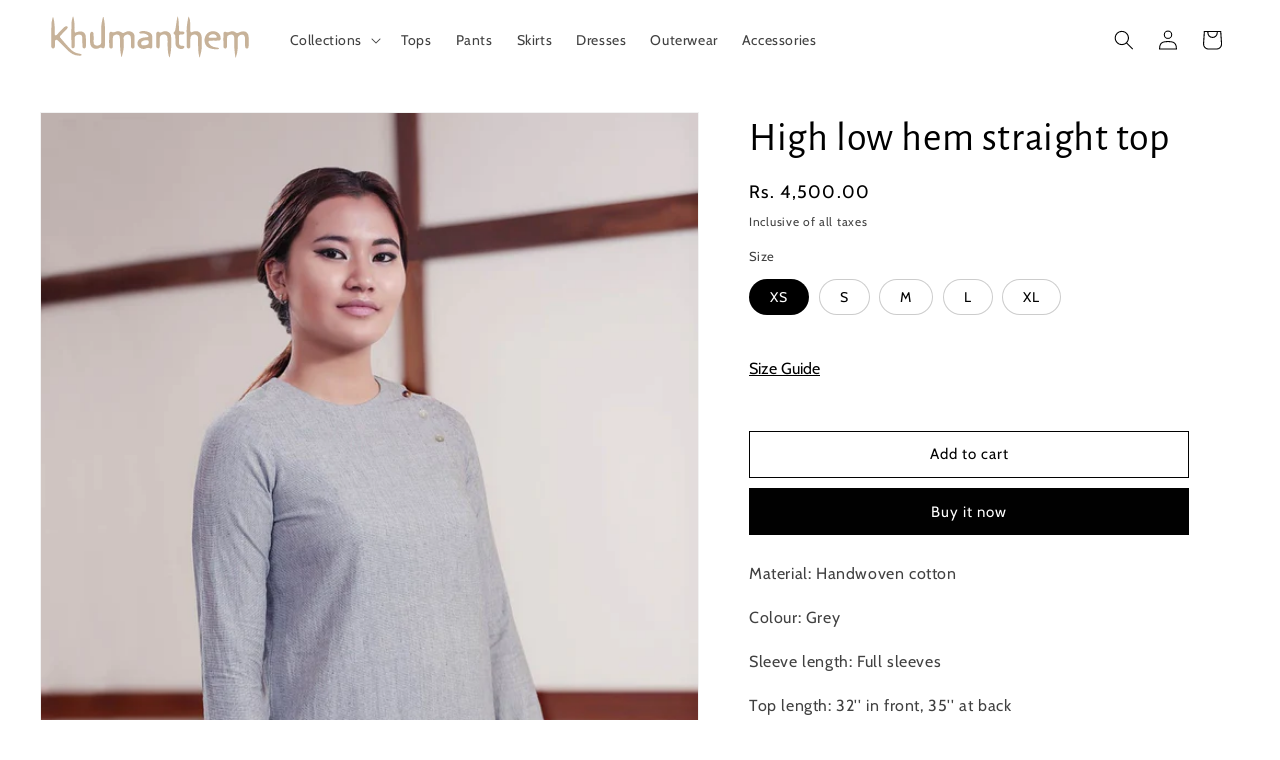

--- FILE ---
content_type: image/svg+xml
request_url: https://khumanthem.in/cdn/shop/files/Logo_Full.svg?v=1746112234&width=240
body_size: 19197
content:
<svg viewBox="0 0 568.97 500" xmlns="http://www.w3.org/2000/svg" data-name="Layer 2" id="Layer_2">
  <defs>
    <style>
      .cls-1 {
        fill: #c7b299;
        stroke-width: 0px;
      }
    </style>
  </defs>
  <g data-name="Layer 1" id="Layer_1-2">
    <g>
      <path d="M568.97,257.6c-3.59,1.31-6.26,3.69-9.1,5.83-4.65,3.5-9.44,6.79-14.61,9.48-4.73,2.47-9.66,4.31-15.02,4.91-5.44.61-10.57-.33-15.45-2.69-2.2-1.06-4.32-2.29-6.51-3.4-2.93-1.48-5.99-2.55-9.26-3.01-3.21-.45-6.33-.06-9.32,1.08-4.74,1.81-7.63,5.36-8.87,10.2-.83,3.25-.17,6.27,2.09,8.86,1.71,1.95,3.75,3.46,6.13,4.48,3.17,1.35,6.34,1.3,9.45-.31,1.17-.61,2.35-1.23,3.57-1.73.77-.32,1.58-.26,2.33.25,1.26.84,1.44,2.06.33,3.04-.93.82-2.02,1.41-3.28,1.51-1.11.09-2.24.12-3.36.1-1.33-.01-2.65-.15-3.97-.14-.81,0-1.64.1-2.41.33-2.47.75-3.65,2.59-3.29,5.12.11.79.42,1.57.68,2.33.23.67.57,1.31.8,1.98.35,1.06.06,1.75-.95,2.25-.64.31-1.32.54-2,.76-3.03.97-5.38,2.84-7.22,5.4-1.13,1.57-2.27,3.14-3.42,4.69-.61.82-.72,1.66-.21,2.56.1.18.16.37.26.55,5.32,10.14,6.1,21.03,5.22,32.16-.26,3.24-.8,6.47-1.4,9.67-.8,4.24-2.43,8.21-4.51,11.97-3.65,6.6-8.44,12.27-14.4,16.88-9.14,7.09-19.64,9.64-31.04,8.83-5.85-.41-11.44-1.96-16.82-4.26-1.29-.55-2.57-1.21-4.1-.96-.45,1.42-.21,2.71.02,4.01,1.24,7.01,1.11,14.01-.35,20.98-.93,4.45-2.67,8.54-5.29,12.27-8.84,12.58-20.94,19.66-36.15,21.58-12.48,1.58-24.4-.23-35.67-5.88-1.64-.82-3.18-1.82-4.77-2.74-.62-.36-1.22-.75-1.85-1.07-.82-.4-1.62-.3-2.2.43-.75.96-1.43,1.97-2.15,2.96-.89,1.23-1.33,1.38-2.86.97-.59-.16-1.17-.37-1.77-.5-2.76-.58-4.62.92-4.61,3.71,0,1.12.15,2.24.14,3.36,0,.93-.2,1.82-.97,2.48-.58.5-1.42.64-1.98.29-.58-.37-.84-1.15-.57-1.87.39-1.05.89-2.06,1.21-3.13.78-2.58.12-4.83-1.72-6.76-2.72-2.85-7.09-3.84-10.7-2.28-1.29.56-2.54,1.33-3.64,2.21-2.61,2.11-3.56,4.95-2.86,8.2.45,2.08,1.13,4.13,1.85,6.14.89,2.49,1.94,4.93,2.9,7.4,1.21,3.14,1.47,6.34.5,9.59-.12.39-.21.8-.38,1.16-2.37,4.88-4.98,9.62-8.96,13.41-1.82,1.73-3.31,3.59-4.03,6.01-.05.18-.23.33-.49.68-.93-3.21-3.14-5.41-5.22-7.72-2.26-2.51-4.27-5.2-5.92-8.16-.5-.89-.92-1.82-1.38-2.73-2.08-4.09-2.02-8.19-.31-12.41,1.35-3.3,2.55-6.66,3.72-10.03.63-1.83.97-3.74.9-5.71-.1-2.75-1.26-4.93-3.5-6.46-2.52-1.72-5.28-2.58-8.39-2.17-3.26.43-7.41,3.76-7.2,8.26.05.99.47,1.95.72,2.93.2.78.47,1.55.55,2.34.03.29-.37.75-.68.9-.29.14-.8.07-1.08-.1-.94-.58-1.3-1.52-1.32-2.61-.02-1.22.04-2.45-.05-3.67-.17-2.31-1.97-3.91-4.46-3.28-.4.1-.79.2-1.19.3-2.32.58-2.39.55-3.74-1.44-.46-.67-.87-1.39-1.38-2.01-.76-.93-1.62-1.14-2.73-.65-.65.28-1.27.67-1.85,1.07-9.32,6.38-19.74,9-30.91,9.19-8.5.14-16.66-1.27-24.35-4.98-8.74-4.23-15.87-10.3-20.93-18.68-2.85-4.72-4.46-9.83-5.01-15.27-.56-5.5-.49-10.99.42-16.47.23-1.37.7-2.8-.05-4.21-.97-.46-1.76.15-2.58.45-2.78,1.01-5.49,2.22-8.32,3.06-14.45,4.3-27.83,2.06-40.04-6.83-5.52-4.02-9.88-9.1-13.3-15-4.28-7.37-6.63-15.33-7.07-23.82-.21-3.97-.19-7.96-.02-11.93.25-6.18,1.85-12.07,4.36-17.72.45-1.02.83-2.08,1.25-3.12.33-.82.3-1.64-.21-2.34-1.69-2.3-3.3-4.67-5.18-6.8-1.42-1.61-3.35-2.62-5.42-3.33-2.72-.94-4.12-1.4-1.96-5.07.95-1.61,1.04-3.27.31-4.99-.61-1.44-1.62-2.34-3.24-2.37-1.94-.03-3.88.01-5.81-.04-1.22-.03-2.47-.02-3.65-.3-1.06-.25-2.07-.8-3.02-1.35-.63-.37-.98-1.04-.81-1.84.18-.86,1.03-1.75,1.88-1.77.79-.01,1.63.09,2.36.37.84.33,1.59.9,2.38,1.37,2.92,1.76,5.97,1.87,9.11.68,3.16-1.2,5.59-3.34,7.49-6.07,1.69-2.44,1.77-5.21,1.02-7.94-1.59-5.76-5.54-9.13-11.26-10.47-4.54-1.06-8.93-.34-13.13,1.55-2.14.96-4.19,2.1-6.28,3.17-3.49,1.78-7.17,2.85-11.07,3.33-4.33.54-8.54.05-12.71-1.08-4.06-1.11-7.9-2.75-11.52-4.86-2.81-1.64-5.56-3.42-8.26-5.24-3.72-2.5-7.38-5.1-11.07-7.66-.32-.23-.61-.5-.88-.72-.03-.85.65-.77,1.04-.96,2.43-1.13,4.54-2.74,6.51-4.52,4.72-4.27,10.06-7.65,15.61-10.71,3.68-2.03,7.56-3.54,11.71-4.32,6.42-1.21,12.6-.5,18.52,2.21,1.76.8,3.43,1.8,5.1,2.78,3.02,1.79,6.23,3.01,9.72,3.46,2.67.35,5.31.17,7.88-.58,6.47-1.89,10.96-8.5,10.35-15.22-.1-1.09-.39-2.25-.9-3.21-2.11-3.95-5.25-6.7-9.65-7.91-1.54-.42-3.03-.44-4.49.2-1.4.61-2.77,1.29-4.14,1.95-.73.35-1.41.84-2.17,1.1-1.04.36-2.3-.2-2.92-1.15-.52-.79-.27-1.82.6-2.73,1.04-1.09,2.32-1.66,3.81-1.69,1.53-.03,3.06.03,4.59.04,1.33,0,2.66.07,3.98-.02,1.56-.1,2.63-.93,3.23-2.41.79-1.93.56-3.79-.25-5.64-.44-1.02-.87-2.04-1.35-3.16.55-.47.96-.91,1.45-1.21.52-.31,1.1-.53,1.68-.72,3.13-1.06,5.44-3.14,7.26-5.83.91-1.35,1.8-2.73,2.77-4.03,1.23-1.65,1.39-3.34.44-5.15-2.21-4.2-3.51-8.7-4.22-13.35-1.7-11.21-1.76-22.42,1.51-33.35,3.44-11.5,9.57-21.38,19.34-28.67,9.18-6.85,19.54-9.36,30.88-7.97,5.31.65,10.38,2.09,15.17,4.49,1.06.53,2.09,1.3,3.58,1.03.12-.67.35-1.35.33-2.02-.04-1.22-.19-2.44-.36-3.65-.87-6.21-.75-12.41.05-18.6,1.06-8.13,4.34-15.28,9.75-21.39,11.78-13.33,26.65-18.95,44.31-17.45,7.2.61,14.08,2.33,20.48,5.7,2.16,1.14,4.19,2.51,6.26,3.83,2.97,1.9,3.61,1.78,5.62-1.21.17-.25.31-.53.48-.78,1.12-1.64,1.63-2.05,3.53-1.23.18.08.4.1.59.15,3.67,1.01,5.45-1.31,5.37-4.22-.03-1.02-.14-2.03-.18-3.05-.05-1.35.64-2.32,1.63-3.13.6-.49,1.45-.1,1.64.67.25.98-.16,1.81-.56,2.63-.68,1.41-1.11,2.88-.95,4.43.11.99.31,2.03.75,2.92,2.04,4.12,6.36,5.94,10.79,4.7,1.92-.54,3.54-1.54,4.93-2.94,1.64-1.66,2.57-3.61,2.68-5.99.11-2.38-.19-4.69-.97-6.92-.81-2.31-1.72-4.58-2.58-6.87-.54-1.43-1.1-2.85-1.58-4.3-1.43-4.29-1.09-8.48,1.04-12.44,2.46-4.59,5.08-9.08,8.67-12.92,1.12-1.2,2.04-2.54,2.59-4.11.24-.67.55-1.31.89-2.12.27.32.53.48.58.69.53,2.51,2.09,4.39,3.75,6.21,3.53,3.87,6.39,8.18,8.67,12.9,1.94,4.01,2.07,8.04.62,12.17-1.04,2.98-2.22,5.92-3.22,8.91-.67,2.03-1.29,4.09-1.66,6.19-1.06,6,3.27,11.47,9.37,11.98,4.15.35,8.48-2.59,9.62-6.57.52-1.81.53-3.62-.39-5.35-.38-.72-.72-1.46-1.01-2.22-.25-.65.06-1.22.54-1.62.55-.46,1.17-.3,1.69.07.89.62,1.37,1.51,1.35,2.6-.01.81-.13,1.63-.13,2.44,0,.91-.07,1.85.11,2.74.42,2.13,2.22,3.2,4.35,2.68.69-.17,1.35-.45,2.04-.64,1.3-.36,1.83-.18,2.59.96.56.85.97,1.8,1.56,2.63,1.05,1.48,2.06,1.68,3.68.76.71-.4,1.36-.9,2.04-1.36,7.61-5.12,16.02-7.96,25.12-8.83,4.68-.45,9.38-.65,14.04.08,18.35,2.86,31.89,12.3,39.75,29.36,1.51,3.27,2.18,6.78,2.68,10.33.87,6.32.58,12.61-.34,18.9-.21,1.39-.58,2.81.08,4.23,1.46.31,2.59-.52,3.76-1.06,3.82-1.76,7.76-3.14,11.89-3.88,13.82-2.47,26.34.27,37.19,9.51,7.39,6.29,12.68,14.03,16.12,23.07.18.48.38.95.51,1.44,1.59,6.44,3.14,12.88,3.13,19.57,0,5.51-.07,11.01-1.08,16.46-.84,4.54-2.1,8.94-4.21,13.05-.91,1.77-.87,3.27.28,4.83.42.57.79,1.19,1.14,1.81,2.25,3.99,5.6,6.67,9.83,8.33.47.19.95.38,1.38.64,1.03.6,1.24,1.2.81,2.29-.3.76-.67,1.49-1.02,2.22-.58,1.24-.74,2.54-.57,3.88.33,2.54,1.67,3.85,4.22,3.95,1.53.06,3.06-.06,4.59-.08,1.22-.01,2.45-.02,3.67.02,1.5.05,2.74.72,3.77,1.79.86.89,1.08,1.7.64,2.45-.64,1.09-1.72,1.72-2.79,1.42-.87-.24-1.7-.68-2.5-1.11-.81-.43-1.54-1-2.34-1.44-2.8-1.58-5.64-1.56-8.48-.12-2.01,1.03-3.8,2.37-5.43,3.94-3.09,2.97-3.96,6.57-3,10.65,1.6,6.83,7.48,11.6,14.51,11.95,4.2.21,8.09-.79,11.76-2.74,1.26-.67,2.46-1.45,3.71-2.14,9.85-5.46,19.98-5.96,30.27-1.44,2.6,1.14,5.09,2.6,7.47,4.16,4.27,2.79,8.39,5.8,12.62,8.65,1.77,1.19,3.65,2.23,5.48,3.33.77.46,1.7.7,2.3,1.98ZM207.36,97.74c-.72-.5-1.36-.99-2.04-1.42-.77-.48-1.54-1.02-2.39-1.34-4.05-1.51-7.35.68-8.39,3.84-1.29,3.91-1.1,7.63,1.24,11.12.57.85,1.21,1.65,1.71,2.53.45.79.81,1.64,1.1,2.5.58,1.73.02,3.25-1.19,4.49-1.36,1.38-3.11,1.95-5.02,1.78-2.48-.21-3.58-1.41-3.79-3.93-.07-.8-.08-1.64-.31-2.4-.58-1.96-1.78-2.65-3.71-2.07-1.16.35-2.26.92-3.36,1.44-2.94,1.4-5.74,1.07-8.4-.71-.67-.45-1.31-.98-1.89-1.54-3.64-3.51-2.85-7.38-.83-10.55,1.23-1.93,3.62-2.46,5.69-1.41.81.41,1.51,1.03,2.28,1.53.77.5,1.51,1.08,2.35,1.4,1.4.54,2.8.52,4.02-.56,1.63-1.46,1.76-3.49.32-5.15-.8-.91-1.78-1.72-2.36-2.75-.92-1.63-2.2-2.29-3.99-2.26-1.12.02-2.24-.01-3.36-.08-2.26-.14-3.82-1.34-4.66-3.4-1.32-3.27-1.01-6.51,1.03-9.32,2.98-4.12,7.35-5.12,11.92-2.9,2.67,1.29,3.12,3.72,1.3,6.06-.5.64-1.09,1.23-1.54,1.9-1.08,1.61-.67,3.15,1.07,4.09,1.58.85,3.13.58,3.85-1.07.16-.37.36-.73.51-1.11,1.49-3.9,4.15-4.54,7.25-3.9.5.1.99.26,1.5.3.6.05,1.23.08,1.82-.03,1.43-.26,2.3-1.15,2.77-2.54.48-1.4-.18-2.4-1.1-3.25-.59-.54-1.34-.92-2.05-1.31-.8-.44-1.69-.74-2.46-1.22-1.78-1.1-2.48-3.04-1.89-5.02.54-1.81,1.74-2.95,3.51-3.54,4.42-1.47,8.83-1.3,13.22.12.48.16.96.37,1.38.66,1.48,1.03,2.73,2.27,2.47,4.25-.26,1.98-1.71,2.91-3.5,3.39-.59.16-1.19.29-1.78.43-.4.09-.81.14-1.19.27-1.99.67-2.6,2.42-1.38,4.09,1.19,1.63,2.83,2.64,4.76,3.14,1.18.3,2.41.43,3.61.65.9.17,1.81.3,2.69.55,1.16.33,1.93,1.15,2.31,2.27.26.77.37,1.59.56,2.38.15.59.2,1.26.53,1.73.31.45.88.86,1.41.98.74.17,1.4-.26,1.77-.94.45-.82.66-1.69.36-2.65-.31-.97-.6-1.96-.78-2.96-.51-2.9.81-5.44,3.33-6.55,2.67-1.17,5.57-.44,7.39,1.91,1.15,1.48,1.82,3.18,2.03,5.04.46,4.05-.76,7.54-3.96,10.06-2.16,1.7-2.63,3.73-2.19,6.2.09.5.19,1,.3,1.5.56,2.41,1.68,4.57,2.95,6.68,2.08,3.5,4.28,6.96,6.03,10.63,3.99,8.38,5.57,17.23,4.18,26.49-.6,3.97-1.82,7.73-4.07,11.11-2.12,3.18-4.96,5.37-8.66,6.41-5.05,1.42-9.9.87-14.49-1.68-1.78-.99-3.51-2.08-5.29-3.07-2.69-1.5-5.55-2.58-8.61-3.03-5.6-.83-10.67,2.11-12.68,7.39-.43,1.13-.67,2.36-.82,3.56-.82,6.53-.38,13.05.51,19.52.79,5.78,1.22,11.55.98,17.38-.14,3.28-1.7,5.37-4.72,6.41-1.44.5-2.93.85-4.41,1.24-1.48.39-2.98.68-4.45,1.1-2.19.63-3.73,2.03-4.59,4.16-.23.57-.42,1.15-.73,1.68-1.02,1.78-2.67,2.38-4.68,1.78-1.9-.57-3.52-1.63-4.9-3.02-2.22-2.24-4.75-3.83-7.93-4.25-1.9-.25-3.14-1.35-3.91-3.04-.64-1.39-1.23-2.8-1.92-4.17-.81-1.61-1.93-2.19-3.72-2-.71.08-1.4.29-2.11.36-2.19.22-3.22-.65-3.4-2.89-.06-.71.04-1.43.04-2.14,0-.92.07-1.84-.04-2.75-.27-2.24-1.96-3.41-4.1-2.87-.79.2-1.53.55-2.31.79-.87.27-1.75.69-2.64.71-3.77.09-6.36,1.65-7.7,5.33-.74,2.03-1.99,2.52-4.17,2.09-2.45-.47-4.66-1.53-6.55-3.13-1.08-.92-2.17-1.91-2.96-3.07-2.25-3.31-.83-7.39,2.97-8.64,1.05-.34,2.19-.5,3.3-.53,2.85-.06,5.71-.22,8.53.45,1.14.27,2.22.04,3.23-.56,1.72-1.02,2.14-2.84.95-4.43-1.07-1.44-2.51-2.38-4.27-2.76-1.29-.28-2.61-.45-3.91-.72-1.19-.25-2.4-.49-3.55-.88-.98-.33-1.4-1.23-1.03-2.22.42-1.14,1.02-2.21,1.5-3.33,1.11-2.64.56-5.03-1.56-6.92-2.58-2.3-6.4-2.72-9.39-.99-.79.46-1.49,1.07-2.26,1.56-2.29,1.45-3.92.76-4.46-1.86-.04-.2-.05-.4-.07-.61-.49-4.71,2.04-8.61,6.57-10.21,2.87-1.01,5.45-.3,7.45,2.07.66.77,1.15,1.69,1.82,2.45.52.6,1.14,1.17,1.82,1.56,1.14.64,2.17.19,2.76-1,.49-.97.6-2.05.23-2.98-.8-2.06-.12-3.54,1.46-4.82.16-.13.3-.28.43-.43,1.45-1.57,1.49-2.29.29-4-.63-.9-1.67-1.53-1.8-2.7.08-.25.1-.47.21-.64.28-.42.58-.83.89-1.23.38-.48.83-.91,1.15-1.42.98-1.59.51-3-1.26-3.66-.75-.28-1.59-.33-2.38-.51-1.22-.27-1.96-.89-1.93-2,.05-1.83.24-3.65.47-5.47.12-.98.76-1.61,1.71-1.97,1.51-.57,2.98-.65,4.42.17,1.7.97,3.5.96,5.35.57.4-.08.79-.22,1.19-.28,1.81-.24,3.21.75,3.5,2.58.11.69.05,1.42-.03,2.12-.09.81-.35,1.6-.44,2.4-.21,1.89.81,3.53,2.57,3.99,2.55.66,5.07.21,7.51-.61,1.14-.38,1.75-1.69,1.54-2.71-.24-1.17-1.11-1.66-2.16-1.87-.69-.14-1.43-.09-2.13-.21-1.4-.24-2.46-.98-3.03-2.31-1.02-2.38.13-5.51,2.57-6.43,3.77-1.43,7.56-1.02,10.42,2.05,2.21,2.37,3.24,5.19,2.82,8.41-.2,1.5-.72,2.96-1.19,4.4-.47,1.45-1.14,2.84-1.58,4.3-.61,2.01-.1,3.28,1.68,4.42.68.44,1.45.74,2.15,1.16.7.41,1.41.82,2.02,1.34.65.55.58,1.66-.15,2.13-.58.38-1.26.75-1.93.82-2.14.23-3.93.98-5.18,2.82-.48.7-1.24,1.02-2.07,1.2-1.45.32-2.45-.31-2.57-1.76-.1-1.22-.04-2.43-.56-3.6-.77-1.73-2.43-3.27-4.53-1.3-1.23,1.15-2.48,1.19-3.92.51-.96-.45-1.96-.5-2.65-.15-1.36,1.77-2.48,3.35-3.71,4.83-1.32,1.59-1.65,3.6-.62,5.35.46.79,1.03,1.52,1.65,2.19,1.59,1.71,2.06,3.74,1.68,5.96-.22,1.29-.68,2.54-1.08,3.8-.28.87-.74,1.68-.97,2.56-.38,1.4.09,2.37,1.41,2.98.74.34,1.53.56,2.3.82,1.96.66,3.35,1.89,4,3.89.19.58.34,1.2.65,1.71,1.9,3.17,6.51,3.62,7.85.16.25-.65.7-1.24,1.16-1.78.72-.85,1.63-.69,2.25.27.52.81.69,1.7.65,2.63-.07,1.94-.22,3.87-.27,5.8-.04,1.42-.16,2.88.08,4.26.46,2.71,2.63,3.92,5.24,3.08.58-.19,1.13-.47,1.69-.7.56-.24,1.11-.52,1.69-.71,1.79-.59,3.42-.34,4.77,1.07.63.67,1.23,1.36,1.87,2.02.78.81,1.52,1.67,2.39,2.37,3.5,2.83,8.19,2.52,11.36-.68,1.59-1.6,2.41-3.55,2.45-5.77.04-2.14-.04-4.29-.21-6.42-.51-6.41-1.13-12.8-.89-19.25.02-.46.15-1.04-.58-1.36-.96.8-1.9,1.7-2.96,2.44-4.32,3.01-8.37.81-10.24-1.79-1.25-1.74-1.48-3.6-.35-5.44.69-1.11,1.59-2.1,2.48-3.08,1.17-1.28,2.48-2.43,3.61-3.74,2.25-2.63,2.84-5.57,1.34-8.8-1.46-3.14-2.81-6.34-4.4-9.42-2.39-4.64-5.38-8.9-8.91-12.76-4.91-5.38-10.76-9.39-17.7-11.64-12.76-4.15-24.13-1.57-34.05,7.4-3.28,2.97-5.81,6.57-7.88,10.46-5.91,11.12-8.14,22.98-6.92,35.49.84,8.61,3.75,16.47,8.84,23.48,4.41,6.06,9.59,11.38,15.49,16,2.32,1.82,3.39,2.43,6.11.03,1.14-1.01,2.38-1.92,3.9-2.35,1.91-.54,3.66-.24,5.17,1.03,1.92,1.61,2.4,3.68,1.77,6.08-.61,2.34-2.18,3.68-4.49,4.02-1.6.23-3.26.2-4.88.16-2.11-.06-4.05.3-5.74,1.65-.82.66-1.79,1.04-2.85.87-2.06-.33-3.81.42-5.51,1.41-1.85,1.08-3.7,2.16-5.5,3.32-1.9,1.23-3.63,2.69-4.85,4.6-.81,1.27-1.47,2.67-2.01,4.09-.65,1.71-.08,3.23,1.24,4.42.67.6,1.48,1.07,2.25,1.56,1.29.81,2.63,1.56,3.91,2.39,1.54,1,3.05,2.04,4.56,3.09,1.3.9,2.71,1.37,4.31,1.34,1.02-.02,2.04,0,3.06.06,1.15.06,2.17.42,2.89,1.39-.69,1.17-1.77,1.4-2.91,1.47-.92.05-1.83.05-2.75.07-1.12.02-2.03.49-2.5,1.48-.85,1.77-2.03,3.27-3.36,4.7-1.05,1.14-1.04,2.39-.13,3.62.55.73,1.3,1.32,1.79,2.08,1.39,2.18,3.26,3.22,5.89,2.99,1.34-.12,2.65.19,3.55,1.46-.68,1.04-1.68,1.41-2.86,1.42-1.02,0-2.04-.05-3.06-.02-1.05.03-2.12.25-2.75,1.11-1.53,2.07-3.78,3.04-5.93,4.2-1.8.97-3.64,1.85-5.35,2.96-2.38,1.54-2.8,3.31-1.43,5.75,1.46,2.61,3.3,4.94,5.87,6.53,2.34,1.45,4.77,2.74,7.16,4.11,1.18.68,2.41,1.03,3.78,1.01,1.44-.02,2.84.25,4.07,1.09,1.32.9,2.84,1.1,4.38,1.13,1.12.02,2.25-.08,3.36-.01,1.11.07,2.26.16,3.32.47,2.65.78,4.09,3.57,3.53,6.29-.57,2.8-3.79,4.86-7.22,3.83-1.23-.37-2.43-1.08-3.46-1.89-2.95-2.31-3.86-2.01-6.47-.09-6.29,4.62-11.8,10.06-16.38,16.39-4.39,6.07-6.96,12.85-7.83,20.32-.7,5.95-.33,11.83.83,17.65,1.66,8.34,4.91,16.04,10.55,22.46,8.67,9.87,19.67,13.99,32.68,11.7,10.22-1.8,18.58-7.07,25.19-15.08,4.45-5.39,7.78-11.46,10.65-17.8.17-.37.29-.76.44-1.14.93-2.43.46-4.64-1.17-6.57-1.05-1.24-2.26-2.34-3.39-3.52-1.05-1.11-2.19-2.15-3.1-3.37-1.27-1.68-1.21-3.36-.07-5.11,1.85-2.84,5.46-4.01,8.6-2.75.94.38,1.82.92,2.74,1.34.41.19.86.26,1.37.41.09-.53.2-.82.18-1.11-.3-5.62.28-11.21.75-16.8.19-2.23.29-4.48.23-6.72-.06-2.34-1.08-4.34-2.83-5.91-2.68-2.41-6.45-2.74-9.67-.9-1.71.98-2.99,2.44-4.34,3.83-2.32,2.4-3.77,2.68-6.85,1.45-.57-.23-1.11-.54-1.69-.72-.58-.18-1.19-.32-1.78-.34-1.82-.06-3.1.86-3.63,2.64-.23.77-.34,1.6-.35,2.4,0,1.22.14,2.44.21,3.66.07,1.22.18,2.44.15,3.66-.03,1.36-.44,2.6-1.88,3.39-.48-.4-.99-.72-1.35-1.16-.45-.55-.74-1.22-1.17-1.79-1.25-1.66-2.66-2.06-4.57-1.28-1.57.64-2.85,1.58-3.31,3.34-.6,2.34-2.19,3.56-4.48,4.09-.78.18-1.53.56-2.22.97-1.02.61-1.34,1.47-1,2.61.2.68.56,1.31.83,1.97.34.85.71,1.69.99,2.56.8,2.42.41,4.61-1.27,6.57-.66.77-1.29,1.58-1.83,2.44-.92,1.46-.86,3,.29,4.25,1.18,1.28,2.24,2.62,3.24,4.03.54.77,1.4,1.38,2.38.97,2.18-.93,4.05-.84,5.87.87.82.78,1.96.43,2.66-.55.4-.56.67-1.24.88-1.91.19-.57.19-1.21.32-1.8.66-2.95,1.83-3.41,4.16-1.64.08.06.16.12.24.19,1.61,1.51,3.51,2.42,5.68,2.81.3.05.67.04.88.22.45.37.98.77,1.2,1.28.27.63-.22,1.17-.73,1.53-.49.35-1.06.59-1.61.87-.73.37-1.49.68-2.18,1.11-1.76,1.1-2.16,2.13-1.49,4.14.45,1.35,1.05,2.65,1.62,3.96.74,1.7,1.22,3.45,1.17,5.33-.17,5.95-5.86,10.39-11.63,9.05-1.77-.41-3.2-1.3-3.96-3.04-1.07-2.44.01-4.82,2.58-5.53.78-.22,1.6-.27,2.41-.36,1-.11,1.75-.52,2.02-1.56.24-.9-.29-2.02-1.23-2.58-.26-.15-.56-.24-.85-.34-1.97-.67-3.99-.85-6.04-.55-2.23.33-3.16,1.5-3.03,3.81.05.91.32,1.8.43,2.71.19,1.44-.3,2.58-1.51,3.43-.92.65-1.93.74-2.92.39-1.95-.69-3.77-.64-5.59.4-1.1.63-2.35.59-3.58.37-1.67-.3-2.48-1.15-2.68-2.85-.13-1.11-.23-2.23-.33-3.34-.17-1.83.4-2.56,2.29-2.93.7-.14,1.43-.14,2.1-.36,1.53-.52,1.95-1.75,1.13-3.15-.31-.52-.73-.98-1.08-1.48-.4-.57-.77-1.15-1.06-1.57.05-.34.03-.46.09-.54.54-.73,1.09-1.45,1.64-2.18.99-1.33.97-2.28-.12-3.57-.26-.31-.55-.63-.89-.83-1.48-.89-1.75-2.16-1.22-3.69.32-.92.23-1.81-.11-2.69-.61-1.59-2.04-2.07-3.43-1.06-.57.41-1.02.99-1.5,1.52-.68.76-1.32,1.55-1.99,2.32-1.25,1.44-2.91,1.83-4.7,1.69-.91-.07-1.82-.28-2.69-.57-3.78-1.28-6.16-4.8-5.91-8.7.04-.6.15-1.23.39-1.77.76-1.7,2.13-2.17,3.75-1.29.8.43,1.51,1.05,2.3,1.5,2.79,1.6,5.62,1.66,8.45.08,2.8-1.57,4.12-4.61,2.3-7.81-.4-.71-.84-1.4-1.17-2.15-.55-1.26-.07-2.26,1.23-2.6.69-.17,1.42-.14,2.11-.3,2.27-.54,4.55-1.07,6.8-1.7,1.34-.38,2.28-1.33,2.89-2.57.51-1.03.28-2.03-.58-2.75-.8-.67-1.7-1.12-2.78-1.12-1.02,0-2.04.04-3.06.06-2.85.04-5.71.17-8.56.08-2.5-.08-4.16-1.45-4.92-3.87-.73-2.35-.16-4.25,2.04-5.88,1.38-1.03,2.91-1.89,4.43-2.7,1.16-.62,2.39-1.17,3.65-1.55,1.77-.54,2.92-.05,3.92,1.5.44.68.78,1.43,1.16,2.16.81,1.56,2.07,2.52,3.82,2.73,2.65.31,5.18,1.06,7.72,1.82,2.14.64,3.62-.35,3.96-2.55.15-1,.08-2.03.06-3.05-.06-3.73.78-4.49,4.5-3.98,2.85.39,3.84-.12,5.13-2.7.55-1.09,1.01-2.23,1.59-3.31.71-1.32,1.76-2.3,3.3-2.47,3.42-.37,6.1-2.05,8.58-4.32,1.03-.94,2.34-1.64,3.63-2.21,2.32-1.01,4.94-.49,5.95,2.45.98,2.83,3.13,4.15,5.9,4.71,1.6.32,3.2.64,4.8.93,6.8,1.27,7.73,4.97,7.7,9.28-.02,3.25-.3,6.52-.78,9.74-.93,6.27-1.66,12.54-1.35,18.89.08,1.63.2,3.27.55,4.86.82,3.74,2.99,6.41,6.65,7.77,1.85.69,3.77.85,5.72.76,3.22-.15,6.19-1.17,9.01-2.67,2.16-1.15,4.31-2.32,6.49-3.43,1.93-.98,3.98-1.6,6.14-1.78,6.47-.54,11.85,1.49,15.72,6.88,1.69,2.35,2.84,4.95,3.49,7.76,1.41,6.09,1.01,12.16-.39,18.19-1.33,5.74-3.96,10.91-7.28,15.73-1.75,2.53-3.25,5.18-4.42,8.02-.39.93-.65,1.93-.88,2.92-.38,1.62.07,3.03,1.31,4.16.68.62,1.4,1.19,2.06,1.82,3.21,3.11,3.88,8.71,1.51,12.41-1.89,2.94-5.19,3.95-8.26,2.54-2.24-1.03-3.3-3.01-2.89-5.48.13-.8.46-1.59.48-2.4.02-1-.1-2.02-.32-2.99-.18-.8-.95-1.03-1.69-1.05-.67-.02-1.2.35-1.39.98-.24.77-.39,1.57-.54,2.37-.38,2.04-1.62,3.23-3.61,3.67-.8.17-1.61.28-2.41.4-1.01.15-2.03.22-3.03.42-1.99.4-3.58,1.45-4.64,3.21-.83,1.39-.47,2.64.98,3.26.74.32,1.56.46,2.34.7.87.27,1.79.46,2.59.88,2.14,1.12,2.55,3.64.91,5.39-.47.51-1.09.97-1.73,1.22-4.94,1.89-9.94,2.13-14.93.21-1.89-.73-2.79-2.25-2.76-4.32.03-1.87,1.09-3,2.71-3.7.56-.24,1.16-.38,1.73-.61.56-.23,1.14-.46,1.63-.81,1.2-.84,1.66-2.01,1.37-3.47-.28-1.38-1.22-2.12-2.48-2.39-.77-.17-1.61-.08-2.41-.03-1.01.07-2.02.32-3.03.34-2.39.05-4.1-1.01-5-3.28-.26-.66-.53-1.33-.87-1.95-.37-.68-1.01-1.06-1.78-.98-.69.07-1.44.19-2.03.52-1.68.94-1.92,2.66-.64,4.09.41.45.91.82,1.3,1.29,1.68,2.02,1.27,4.44-1.09,5.63-6.24,3.14-13.21-.62-13.66-7.59-.27-4.26,2.07-6.73,6.34-6.88,1.12-.04,2.25-.02,3.36-.09,1.07-.07,1.98-.47,2.53-1.47.65-1.18,1.57-2.11,2.56-3.01,1.08-.98,1.36-2.25.77-3.63-.69-1.59-2.69-2.55-4.32-1.95-1.04.38-2,1-2.98,1.54-.8.44-1.58.92-2.39,1.36-1.7.92-3.41-.01-4.31-1.21-2.05-2.73-1.97-6.84.32-9.35,2.43-2.66,6.25-4.23,10.27-2.31.83.39,1.65.84,2.52,1.08,2.04.55,3.7-.62,3.93-2.69.07-.61-.01-1.23.05-1.83.19-1.78,1.06-2.76,2.78-3.21,1.44-.37,2.84-.15,4.19.41,3.03,1.25,3.98,4.25,2.22,7.02-.65,1.03-1.42,2-2.11,3-2.36,3.41-2.43,7.03-.97,10.78.68,1.75,1.96,2.79,3.8,3.2,2.44.55,4.64.03,6.67-1.39.72-.5,1.25-1.4,2.53-1.22.24.26.59.62.91,1,.84,1.02,1.92,1.18,3.03.7,1.08-.47,1.79-1.36,1.81-2.61.01-.51-.07-1.02-.15-1.52-.21-1.46.36-2.58,1.47-3.48.48-.38.97-.75,1.44-1.14,2.69-2.2,3.02-3.72,1.53-6.93-.39-.83-.78-1.66-1.12-2.51-.65-1.64-.07-3.02,1.09-4.15,1.44-1.4,3.16-1.82,5.06-1.01,1.02.44,2,.96,2.89,1.39,1.16-.22,1.76-.92,2.2-1.74.87-1.61,1.83-3.2,2.46-4.91,1.18-3.25,2.17-6.58,3.2-9.89.72-2.3.56-4.6.04-6.95-1.36-6.21-5.45-7.96-10.57-6.61-6.02,1.57-12.06,3.05-18.08,4.59-.26.07-.48.32-.87.6.4.41.7.78,1.06,1.09.93.8,1.95,1.5,2.8,2.37.7.72,1.36,1.55,1.76,2.46,1.67,3.83-.92,7.67-5.07,7.54-1.01-.03-2.03-.24-3-.53-1.16-.35-2.32-.8-3.4-1.35-2.51-1.28-4.88-1.16-7.21.45-2.35,1.62-4.8,3.1-7.09,4.8-4.54,3.35-8.49,7.32-11.85,11.87-3.28,4.44-5.4,9.36-5.98,14.86-.74,7.04.28,13.85,3.19,20.32,4.13,9.18,10.48,16.25,19.95,20.12,6.12,2.5,12.52,3.7,19.14,3.31,9.05-.53,17.39-3.3,24.84-8.55,6.02-4.24,10.73-9.69,14.42-16.03,1.23-2.11,2.34-4.3,3.44-6.48,1.02-2.02.73-3.95-.58-5.76-.18-.25-.37-.49-.56-.73-2.61-3.26-2.95-6.78-1.4-10.63,2.06-5.12,5.56-8.96,10.15-11.89.13-.09.36-.03.74-.05-.15,1.05-.73,1.89-1.11,2.78-.8,1.87-1.66,3.72-2.42,5.61-.67,1.66-.27,3.24.75,4.62.6.81,1.36,1.51,2.12,2.18.69.6,1.5,1.06,2.2,1.65,2.69,2.26,3.78,5.06,2.5,8.45-1.01,2.66-2.21,5.25-3.38,7.85-.42.93-.98,1.79-1.46,2.69-1.08,2.06-1.02,4.11.11,6.14,1.48,2.66,3.52,4.74,6.24,6.12,2.41,1.22,3.98.82,5.57-1.3,1.1-1.47,2.11-3.02,3.36-4.35,2.11-2.24,3.55-4.71,3.55-7.86,0-.2.02-.43.11-.6.22-.39.5-.74.77-1.13.83.74.85,1.57.89,2.38.04.92.01,1.84.05,2.75.06,1.35.82,2.29,1.93,2.94,2.57,1.49,5.89-.08,6.34-3.01.14-.9-.03-1.83.05-2.74.07-.74.05-1.59.92-2.21.96,1.22,1.1,2.52,1.12,3.82.02,1.29.36,2.43,1.3,3.32,2.09,1.97,3.83,4.2,5.37,6.63,1.34,2.11,3,2.49,5.29,1.48,3.43-1.51,5.76-4.12,7.31-7.48.56-1.2.53-2.37-.11-3.52-.54-.98-1.15-1.92-1.68-2.91-1.27-2.32-2.71-4.58-3.72-7.01-2.09-5.05-1.15-7.88,3.24-11.1,1.07-.78,2.13-1.59,3.08-2.5,1.43-1.38,1.89-3.14,1.38-5.06-.26-.98-.66-1.93-1.11-2.83-.72-1.46-1.55-2.87-2.3-4.32-.17-.32-.47-.71.11-1.25,1.54.55,2.89,1.6,4.21,2.66,3.15,2.54,5.66,5.59,7.16,9.38,1.38,3.49,1.09,6.79-1.27,9.8-.38.48-.74.97-1.13,1.45-1.13,1.38-1.38,2.91-.76,4.58.21.57.42,1.15.64,1.72,2.09,5.53,5.52,10.21,9.41,14.56,8.92,9.95,20.36,14.73,33.45,15.77,8.58.68,16.55-1.6,24.03-5.81,5.95-3.35,10.47-8.05,13.7-14.03,1.56-2.88,2.79-5.9,3.7-9.04,1.49-5.16,1.95-10.43,1.21-15.75-.79-5.7-3.34-10.66-6.8-15.19-3.5-4.58-7.7-8.44-12.43-11.69-2.35-1.62-4.82-3.06-7.24-4.57-1.59-.99-3.22-1.15-4.93-.26-1.08.56-2.19,1.11-3.32,1.57-1.62.65-3.3,1.05-5.08.9-3.51-.29-5.63-3.23-4.84-6.68.38-1.67,1.33-2.95,2.61-4.02.77-.64,1.55-1.28,2.53-2.08-.78-.32-1.3-.61-1.85-.75-5.33-1.36-10.67-2.7-16.01-4.02-1.38-.34-2.78-.73-4.19-.85-3.4-.3-5.92,1.11-7.48,4.18-1.59,3.14-2.03,6.41-.93,9.78,1.32,4.07,2.68,8.13,4.16,12.15.45,1.22,1.24,2.34,2.03,3.38.9,1.17,1.58,1.24,2.94.64.74-.33,1.46-.74,2.22-1,1.94-.66,3.64-.06,5.03,1.3,1.34,1.31,1.27,2.93.61,4.55-.38.94-.91,1.83-1.3,2.76-.99,2.36-.7,3.77,1.16,5.49.59.55,1.3.98,1.95,1.47,1.31.99,2.07,2.21,1.82,3.94-.09.6-.08,1.22-.07,1.83.04,1.86,2.58,3.19,4.1,2.02.72-.55,1.43-1.11,2.19-1.7.5.28.93.53,1.37.77,1.16.63,2.27,1.4,3.5,1.87,3.06,1.16,6.11.23,7.46-2.35,1.76-3.35,2.04-6.81.15-10.24-.49-.89-1.14-1.69-1.69-2.55-.55-.86-1.17-1.68-1.59-2.6-.91-2.01-.52-3.84,1.12-5.26,1.56-1.35,3.41-1.75,5.43-1.36,2.18.43,2.92,1.24,3.22,3.45.12.9.17,1.85.49,2.67.6,1.52,1.89,2.13,3.46,1.68.97-.28,1.89-.74,2.8-1.19,1.11-.55,2.25-.93,3.5-1,2.82-.17,5.14.92,7.27,2.67,3.33,2.74,3.25,5.94,1.44,9.31-1.2,2.24-3.72,3.03-6.06,2.05-.74-.31-1.4-.83-2.1-1.24-.79-.47-1.53-1.07-2.38-1.36-.84-.29-1.8-.42-2.67-.33-1.44.16-2.38,1.1-2.8,2.49-.36,1.2.06,2.19.93,3.04.79.79,1.82,1.48,2.27,2.44.86,1.83,2.24,2.09,3.99,2.12,1.62.03,3.27.2,4.83.58,2.04.5,3.35,1.96,3.75,4.03.71,3.69-.14,6.87-3.3,9.22-2.94,2.19-7.42,2.57-10.42.84-2.34-1.35-2.77-3.56-1.07-5.63.58-.71,1.24-1.35,1.78-2.09.44-.6.58-1.3.22-2.02-.67-1.34-1.91-1.85-3.25-1.94-1.12-.07-1.85.73-2.29,1.73-.21.47-.35.96-.56,1.42-.76,1.72-2.09,2.78-3.94,3.02-.99.13-2.01,0-3.02-.05-1.12-.05-2.24-.26-3.34-.2-1.42.09-2.68,1.33-2.98,2.68-.24,1.08.52,2.67,1.7,3.35.61.35,1.31.56,1.96.84.66.28,1.32.55,1.97.83,1.86.79,2.52,3.27,1.87,4.95-.69,1.79-2.07,2.72-3.8,3.24-3.3.98-6.65.93-10.01.42-1.61-.24-3.18-.67-4.63-1.51-1.34-.79-2.24-1.86-2.13-3.43.12-1.71,1.24-2.75,2.82-3.25.97-.31,1.99-.44,2.97-.74.67-.2,1.35-.48,1.93-.86.72-.46.94-1.39.56-2.17-.31-.63-.69-1.25-1.16-1.77-.98-1.09-2.23-1.78-3.68-2.03-1.61-.28-3.23-.43-4.84-.7-3.15-.54-3.94-1.31-4.62-4.42-.11-.5-.14-1.02-.31-1.49-.34-.94-1.29-1.53-2.13-1.39-.88.15-1.74.94-1.81,1.83-.05.59.05,1.21.16,1.81.16.9.42,1.79.59,2.69.6,3.16-1.54,5.71-4.47,6.18-3.56.58-6.91-1.58-7.93-5.19-1.23-4.35.16-8.66,3.9-11.34,1.84-1.32,2.46-2.96,1.97-5.02-.4-1.68-.9-3.36-1.6-4.92-.8-1.76-1.86-3.39-2.84-5.06-1.75-2.99-3.64-5.91-5.28-8.96-3.68-6.86-4.86-14.23-4.06-21.93.26-2.53.76-5.04,1.65-7.45,3.05-8.21,11.49-12.92,20.1-11.22,2.43.48,4.67,1.42,6.85,2.56,1.8.95,3.59,1.93,5.43,2.81,2.69,1.28,5.51,2.16,8.49,2.38,3.53.26,6.62-.72,9.26-3.15,2.5-2.3,3.44-5.23,3.64-8.48.34-5.72.05-11.42-.77-17.09-.57-3.94-1.28-7.86-1.32-11.85-.02-1.62.12-3.26.37-4.86.38-2.38,1.78-4.12,4-5.04,1.3-.54,2.71-.88,4.09-1.2,1.78-.42,3.6-.68,5.38-1.11,2.21-.54,3.85-1.82,4.74-3.96.12-.28.22-.57.36-.84,1.36-2.53,3.12-3.17,5.87-2.15,1.66.61,3.04,1.64,4.34,2.81,2.08,1.88,4.33,3.32,7.25,3.62,2.3.23,3.91,1.62,4.87,3.73.47,1.02.88,2.07,1.4,3.06.85,1.64,2.26,2.28,4.06,2.07.71-.08,1.39-.34,2.1-.41,2.08-.22,3.06.6,3.16,2.72.06,1.22-.11,2.45-.06,3.67.1,2.85,2.05,4.21,4.48,3.44,2.53-.8,5.11-1.36,7.73-1.79,1.71-.28,2.96-1.3,3.83-2.79.31-.53.56-1.09.86-1.62,1.14-1.95,2.04-2.41,4.29-2,3.64.66,6.71,2.45,9.18,5.15,2.67,2.93,1.39,7.37-2.39,8.63-.85.28-1.8.4-2.7.42-3.26.08-6.52.22-9.77-.31-.86-.14-1.86.02-2.67.34-1.89.75-2.38,2.64-1.14,4.24.55.71,1.27,1.33,2.03,1.81,1.94,1.22,4.11,1.75,6.39,1.87.92.05,1.84.03,2.74.19,1.57.26,2.18,1.49,1.5,2.93-.35.74-.82,1.41-1.17,2.14-1.47,3.07-.6,5.87,2.36,7.57,2.9,1.67,5.81,1.71,8.71,0,.88-.52,1.7-1.15,2.61-1.6,1.46-.72,2.88-.22,3.58,1.26.25.53.37,1.17.42,1.76.28,3.81-2.07,7.38-5.78,8.86-3.12,1.24-6.06.62-8.38-1.82-.63-.66-1.11-1.48-1.77-2.1-.65-.61-1.4-1.17-2.21-1.55-1.06-.5-2.32.21-2.57,1.37-.12.59-.14,1.22-.09,1.82.08,1.01.24,2.01.4,3.22-.81.82-1.67,1.67-2.5,2.55-1.17,1.26-1.21,1.84-.25,3.2.64.9,1.55,1.64,1.7,3.02-.64.9-1.39,1.86-2.04,2.88-.7,1.1-.44,2.18.68,2.88.5.31,1.1.48,1.68.64.58.17,1.22.17,1.78.38,1.17.45,1.69,1.32,1.57,2.64-.1,1.12-.24,2.23-.45,3.33-.39,2.07-.93,2.56-3,2.83-.6.08-1.28.21-1.82.02-2.86-.99-5.73-1.24-8.71-.6-1.09.23-1.93-.45-2.5-1.41-.5-.83-.61-1.72-.43-2.65.16-.8.4-1.59.47-2.4.21-2.28-.95-3.81-3.19-4-1.62-.13-3.26-.04-4.88.1-1.13.09-2.16.57-2.97,1.44-.73.79-.75,1.67-.03,2.43.66.71,1.46,1.01,2.43,1.1.89.08,1.82.28,2.64.64,1.47.63,2.15,1.93,2.06,3.45-.16,2.67-1.8,4.33-4.03,4.72-1.09.19-2.24.19-3.35.14-6.76-.31-10.32-7.2-8.45-12.47.41-1.15.9-2.27,1.37-3.4.35-.85.77-1.67,1.05-2.54.58-1.84.09-3.13-1.56-4.19-.6-.38-1.28-.64-1.91-.96-.64-.32-1.31-.59-1.89-.99-1.17-.81-1-2.37.32-2.92.56-.23,1.17-.4,1.77-.45,1.93-.18,3.51-.89,4.71-2.48.4-.54,1.07-.94,1.71-1.22,1.41-.63,3.38.2,3.18,2.04-.27,2.44.99,4.02,2.87,5.26.38-.09.77-.06.95-.24,1.71-1.63,3.5-2.26,5.78-1.04.97.52,1.98.09,2.68-.86.72-.99,1.42-1.99,2.21-2.93,2.67-3.15,2.77-4.25-.01-7.33-2.25-2.49-2.67-5.16-1.49-8.2.22-.57.48-1.12.73-1.69.2-.47.44-.92.61-1.4.71-1.95.32-2.87-1.54-3.6-.57-.22-1.17-.35-1.75-.54-2.05-.67-3.57-1.91-4.32-4-.17-.48-.35-.97-.61-1.4-1.86-3.05-5.88-3.1-7.81-.12-.38.59-.72,1.23-1.21,1.73-.67.69-1.9.44-2.31-.43-.21-.45-.38-.96-.4-1.45-.05-1.42-.04-2.85-.02-4.28.03-1.73.19-3.47.11-5.2-.11-2.54-1.74-3.97-4.18-3.8-.7.05-1.39.28-2.06.5-.77.26-1.51.61-2.27.9-1.91.74-3.61.3-5.1-1.02-.69-.61-1.28-1.31-1.96-1.93-.9-.82-1.77-1.72-2.78-2.39-5.12-3.41-12.19-.8-13.16,5.64-.14.9-.22,1.83-.2,2.74.02,1.53.15,3.06.23,4.58.31,6.01.61,12.02.92,18.02.02.46-.17,1.04.57,1.34,1.06-.85,2.11-1.8,3.27-2.59,3.29-2.24,6.6-1.98,9.5.66,2.4,2.18,2.63,4.46.67,7-.56.72-1.23,1.36-1.89,1.99-.96.92-1.94,1.81-2.93,2.69-2.96,2.63-3.68,5.75-2.12,9.39.08.19.14.38.22.57,4.25,10.47,10.84,19.12,20.11,25.63,7.05,4.95,14.85,7.6,23.55,7.16,10.4-.52,19.14-4.52,25.93-12.53,4.01-4.73,6.89-10.09,8.76-15.99,1.42-4.49,2.33-9.08,2.72-13.77.88-10.53-1.36-20.32-7.27-29.1-4.83-7.18-11.03-13.08-18.09-18.08-.25-.18-.52-.32-.77-.5-1.34-.94-2.65-.89-3.96.08-.66.48-1.32.96-2.02,1.39-.69.43-1.4.85-2.13,1.2-1.24.59-2.56.67-3.89.38-2.5-.55-4.3-2.78-4.28-5.27.02-2.39,1.66-4.62,4.09-5.07,1.89-.35,3.85-.39,5.78-.4,2.08-.01,4.05-.21,5.79-1.52,1-.76,2.18-1.11,3.46-.82,1.28.29,2.43-.11,3.53-.67,1.91-.96,3.85-1.89,5.69-2.98,1.48-.88,2.89-1.92,4.24-3,1.69-1.36,2.97-3.08,3.76-5.12.98-2.52.52-4.04-1.72-5.5-.85-.55-1.77-1.01-2.68-1.47-1.36-.7-2.79-1.27-4.09-2.08-1.38-.85-2.8-1.75-3.88-2.92-1.23-1.32-2.59-1.87-4.31-1.87-.92,0-1.84-.06-2.75-.16-.6-.07-1.21-.2-1.78-.41-.23-.09-.48-.43-.52-.69-.03-.24.14-.67.33-.76.73-.33,1.49-.64,2.27-.78.79-.14,1.63-.1,2.44-.09,1.44.01,2.53-.58,3.38-1.74.6-.82,1.28-1.58,1.97-2.32,1.84-1.98,1.86-3.23.14-5.31-.78-.94-1.68-1.85-2.15-2.93-.8-1.85-2.04-2.65-4.02-2.62-1.21.02-2.44-.16-3.65-.36-.71-.12-1.37-.46-1.26-1.39.58-.89,1.51-.99,2.42-1.03,1.22-.06,2.45-.07,3.67-.07,1.7,0,3.16-.48,4.43-1.7.8-.76,1.78-1.36,2.74-1.92,1.85-1.08,3.75-2.07,5.62-3.12.71-.4,1.43-.8,2.07-1.3,1.62-1.26,2.16-2.93,1.6-4.89-.22-.78-.57-1.53-.95-2.24-1.32-2.48-3.21-4.49-5.56-6-2.31-1.49-4.73-2.82-7.13-4.16-1.17-.66-2.45-1.02-3.82-.91-1.49.13-2.8-.25-4.01-1.16-1.35-1.02-2.93-1.37-4.61-1.33-1.43.03-2.86.06-4.28-.04-1-.07-2.04-.23-2.97-.6-2.2-.88-3.47-3.22-3.26-5.7.21-2.52,1.56-4.13,3.96-4.86,2.13-.65,4.04-.19,5.79,1.04,1,.7,1.93,1.5,2.92,2.23.91.67,1.92.72,2.88.19.89-.49,1.77-1.03,2.55-1.68,4.94-4.13,9.6-8.54,13.61-13.61,7.38-9.32,10.92-19.96,10.78-31.8-.11-8.99-2.06-17.59-5.73-25.8-2.36-5.28-5.61-9.93-9.88-13.85-9.33-8.58-20.22-11.04-32.36-7.94-8.47,2.16-15.34,7.01-21.05,13.52-3.99,4.54-7.31,9.56-10.06,14.94-.97,1.9-1.72,3.92-2.47,5.92-1.36,3.61-.63,6.81,2.1,9.54,1.3,1.3,2.64,2.56,3.87,3.92.74.82,1.39,1.75,1.94,2.71.64,1.12.65,2.38.19,3.56-1.3,3.27-5.74,5.68-9.07,4.29-1.45-.61-2.65-1.48-3.82-2.48-.58-.49-.99-1.29-2.11-1.38-.05,1.1-.09,2.08-.13,3.07-.16,4.18-.27,8.36-.48,12.53-.12,2.44-.42,4.88-.59,7.32-.12,1.83-.15,3.65.41,5.46,1.8,5.75,8.16,7.96,13.03,4.45.98-.71,1.84-1.61,2.71-2.46.58-.57,1.09-1.22,1.65-1.81,1.68-1.74,3.6-2.18,5.83-1.09.91.45,1.84.9,2.81,1.19,2.52.74,4.75-.7,5.18-3.31.1-.6.1-1.22.08-1.83-.08-1.94-.21-3.87-.29-5.81-.05-1.12-.08-2.24-.02-3.36.06-1.14.68-1.88,1.88-2.12.24.12.55.22.77.41.31.26.59.57.81.9.34.51.57,1.09.92,1.58,1.23,1.77,2.8,2.23,4.8,1.4,1.69-.71,2.93-1.87,3.32-3.72.48-2.28,1.97-3.43,4.11-4.04.96-.27,1.92-.69,2.74-1.25,1.21-.83,1.36-1.54.83-2.9-.52-1.33-1.16-2.61-1.63-3.95-1.02-2.91-.7-5.61,1.44-7.98.54-.6,1.02-1.27,1.45-1.96,1.03-1.66.87-3.29-.24-4.85-1.01-1.41-2.04-2.8-3.08-4.18-.91-1.21-1.71-1.46-3.2-.96-.86.29-1.69.63-2.55.95-.52-.36-.94-.64-1.34-.94-.4-.31-.76-.69-1.18-.97-1-.67-1.93-.56-2.76.28-.82.83-1.28,1.84-1.42,2.98-.09.71-.04,1.43-.14,2.13-.23,1.51-1.45,2.3-2.88,1.81-.64-.22-1.35-.61-1.74-1.14-1.24-1.67-2.85-2.59-4.89-2.79-1.35-.13-2.2-.9-2.78-2.02,1.05-1.56,1.17-1.71,2.1-2.21.63-.34,1.3-.59,1.93-.93,2.32-1.27,2.86-2.57,2.05-5.03-.32-.97-.74-1.9-1.12-2.85-.37-.95-.78-1.89-1.09-2.85-1.03-3.19-.63-6.25,1.04-9.13,2.03-3.51,6.33-5.32,10.26-4.38,1.69.41,2.94,1.41,3.75,2.91,1.57,2.91.06,6.16-3.12,6.4-.51.04-1.04.03-1.51.18-.57.18-1.14.44-1.62.79-.93.67-1.1,1.86-.31,2.65.55.56,1.25,1.12,1.98,1.34,2.07.62,4.22.76,6.36.4,1.84-.31,3-1.87,2.86-3.74-.04-.6-.27-1.19-.37-1.79-.11-.7-.25-1.42-.24-2.12.05-2.25,1.62-3.59,3.81-3.31.3.04.6.11.89.21,1.84.67,3.61.53,5.31-.42,1.23-.68,2.53-.74,3.86-.46,1.73.36,2.47,1.16,2.62,2.89.11,1.22.15,2.44.21,3.66.1,1.94-.55,2.74-2.53,3.12-.5.1-1.03.08-1.51.22-1.94.6-2.51,2.11-1.38,3.78.45.67,1.07,1.23,1.58,1.86.77.95.8,1.56.09,2.46-.44.56-1,1.03-1.44,1.58-.87,1.1-.88,2.28-.04,3.36.31.4.69.76,1.09,1.07,1.35,1.05,1.92,2.33,1.37,4.02-.12.38-.21.79-.23,1.2-.09,1.4.57,2.8,1.44,3.15,1.01.4,2.56-.15,3.5-1.29.39-.47.7-1.01,1.04-1.51.35-.5.65-1.04,1.05-1.5.9-1.03,1.98-1.75,3.4-1.85,3.39-.23,6.24.88,8.39,3.52,1.78,2.18,2.29,4.75,1.84,7.49-.4,2.45-2.11,3.23-4.22,1.96-.7-.42-1.32-.95-2.01-1.39-2.98-1.89-6.01-1.74-8.96,0-2.61,1.53-3.55,4.28-2.56,7.1.27.76.69,1.47,1.03,2.22.25.56.51,1.12.68,1.7.25.89-.14,1.67-1.06,1.9-1.18.29-2.4.47-3.61.58-2.49.23-4.82.91-6.85,2.37-1.6,1.15-2.32,2.89-1.77,4.21.69,1.64,2.14,2.11,3.75,2.08,1.83-.03,3.66-.26,5.5-.27,2.03-.02,4.07.07,6.1.15,3.91.17,7.06,4.82,3.82,9.13-2.36,3.14-5.62,4.96-9.45,5.78-1.6.34-2.81-.29-3.67-1.59-.5-.76-.82-1.64-1.29-2.43-.8-1.36-1.82-2.57-3.45-2.8-2.84-.4-5.58-1.14-8.31-2-2.04-.64-3.69.45-4.04,2.53-.15.89-.07,1.83-.08,2.74-.02,1.02.06,2.05-.06,3.05-.15,1.32-1.2,2.22-2.51,2.18-.81-.03-1.6-.26-2.4-.39-2.05-.32-3.27.26-4.27,2.12-.43.8-.78,1.66-1.13,2.51-.98,2.43-2.56,4.07-5.28,4.56-2.68.48-4.91,1.92-6.88,3.78-.52.49-1.03,1-1.59,1.43-1.23.92-2.55,1.7-4.09,1.99-2.13.4-3.56-.31-4.53-2.22-.14-.27-.23-.57-.33-.85-.95-2.8-3.04-4.24-5.8-4.87-1.19-.27-2.42-.4-3.6-.7-1.67-.44-3.38-.82-4.95-1.51-2.41-1.06-3.88-3-4.01-5.7-.21-4.28-.29-8.56.38-12.82,1.16-7.27,1.67-14.59,1.39-21.95-.05-1.42-.22-2.86-.57-4.23-1.45-5.67-6.99-9.36-12.76-8.62-3.27.42-6.36,1.4-9.22,3.07-1.23.72-2.45,1.47-3.71,2.13-1.54.8-3.08,1.62-4.69,2.23-6.9,2.62-14.38.59-19.07-5.1-2.25-2.73-3.66-5.88-4.35-9.33-2-9.93-.8-19.5,3.54-28.62,1.48-3.12,3.38-6.04,5.12-9.05.66-1.15,1.44-2.23,2.07-3.39,1.28-2.35,2.1-4.86,2.27-7.55.11-1.63-.31-3.01-1.63-4.07-.56-.45-1.11-.91-1.61-1.41-3.5-3.46-4.14-9.42-1.51-13.55,1.11-1.75,2.63-2.77,4.7-3.04,3.99-.52,7.07,2.55,6.43,6.47-.13.8-.44,1.59-.48,2.4-.05,1,.01,2.03.2,3.02.19.98.89,1.44,1.73,1.4.88-.04,1.54-.54,1.75-1.43.18-.79.25-1.61.41-2.41.42-2,1.63-3.25,3.65-3.64,1.2-.23,2.42-.38,3.62-.59,1-.18,2.02-.32,2.99-.62,1.63-.51,2.81-1.64,3.63-3.11.87-1.55.43-2.85-1.18-3.45-.85-.32-1.78-.45-2.65-.73-.86-.28-1.78-.52-2.53-1-2.09-1.35-2.29-4.11-.42-5.74.6-.53,1.34-.94,2.09-1.24,4.42-1.79,8.93-1.91,13.47-.54.76.23,1.51.65,2.14,1.14,2.82,2.16,2.37,6.27-.84,7.75-.83.38-1.73.61-2.57.97-1.19.51-1.98,1.41-2.33,2.67-.49,1.75.28,3.28,1.97,3.94.87.34,1.75.48,2.69.27.79-.18,1.6-.32,2.41-.39,3.03-.25,4.56.62,5.9,3.31.32.64.53,1.33.88,1.95.68,1.21,1.77,1.53,3.13,1.1,1.4-.45,2.16-1.43,2.58-2.71-.13-.37-.18-.68-.33-.94-.26-.43-.57-.84-.9-1.22-.47-.54-1.03-1-1.46-1.56-1.42-1.88-1.07-4.02.92-5.26,2.07-1.29,4.39-1.73,6.76-1.27,3.44.66,6.06,2.51,7.08,5.99.39,1.33.46,2.83.34,4.23-.42,4.82-2.69,6.09-6.42,6.15-1.12.02-2.24.08-3.36.14-.86.05-1.73.36-2.08,1.11-.77,1.64-2.1,2.73-3.34,3.92-.73.7-.87,1.6-.71,2.55.38,2.35,2.91,3.8,5.08,2.86.93-.4,1.77-1,2.64-1.53.61-.38,1.15-.87,1.77-1.2,1.9-1,4.57-1.25,6.39,1.57,2.13,3.3,1.82,7.27-.93,10.1-2.82,2.91-7.29,3.66-11.01,1.88-.91-.44-1.81-.96-2.77-1.24-1.72-.51-2.99.19-3.6,1.89-.23.66-.41,1.39-.39,2.08.1,3.5-2.29,4.57-5.23,4.37-.3-.02-.61-.08-.91-.14-3.36-.73-5.12-4.27-3.54-7.32.6-1.17,1.39-2.26,2.17-3.33,2.31-3.21,2.82-6.68,1.76-10.46-1.17-4.19-4.25-5.96-8.4-4.67-.86.27-1.66.76-2.43,1.24-.78.47-1.49,1.05-2.32,1.64-.55-.51-1.05-1.01-1.58-1.46-.93-.78-1.95-1.09-3.11-.53-1.13.54-1.66,1.49-1.67,2.7,0,.71.12,1.42.18,2.13.13,1.33-.35,2.4-1.4,3.21-.48.37-.99.72-1.47,1.1-2.82,2.25-3.25,4.19-1.67,7.5.26.55.59,1.07.83,1.63.97,2.22.65,4.12-.93,5.6-1.56,1.47-3.54,1.71-5.66.67-.81-.4-1.59-.88-2.23-1.24-1.21.2-1.85.85-2.28,1.69-.86,1.73-1.81,3.44-2.45,5.25-1.15,3.27-2.07,6.61-3.13,9.91-1.21,3.79-.7,7.48.76,11.06,1.36,3.35,3.89,4.79,7.55,4.36,1.51-.18,3.02-.52,4.48-.93,4.81-1.35,9.6-2.77,14.39-4.18.66-.19,1.29-.48,2.19-.82-.58-.57-.98-1-1.41-1.4-.66-.63-1.42-1.18-1.99-1.89-1.78-2.21-1.82-4.84-.33-7.09,1.37-2.05,4.5-3.33,6.71-2.3,1.66.77,3.4,1.43,4.92,2.42,2.05,1.35,3.93,1.36,5.98.13,8.15-4.88,15.24-10.92,20.67-18.79,2.64-3.82,4.47-7.99,5.36-12.57,1.01-5.19.77-10.36-.19-15.51-1.53-8.22-5.05-15.51-10.74-21.63-8.76-9.4-19.93-13.1-32.39-12.06-17.34,1.44-30.13,10.41-38.68,25.49-.95,1.68-1.59,3.53-2.36,5.3-.52,1.21-.41,2.39.3,3.5.27.43.52.88.82,1.29,3.07,4.19,2.93,8.5.57,12.93-2.17,4.05-5.27,7.22-9.04,9.79-.32.22-.71.44-1.14-.1.35-.67.76-1.37,1.1-2.11.82-1.75,1.66-3.5,2.39-5.29,1.04-2.57.39-4.8-1.58-6.67-.51-.49-1.09-.92-1.65-1.36-.64-.51-1.33-.96-1.93-1.5-2.13-1.92-3.09-4.28-2.45-7.14.26-1.19.57-2.39,1.03-3.51.7-1.69,1.55-3.32,2.35-4.97.77-1.6,1.31-3.2.6-4.99-1.44-3.66-3.81-6.49-7.4-8.18-2.18-1.03-3.62-.6-5.03,1.36-.53.74-.96,1.56-1.41,2.36-.8,1.43-1.66,2.75-3.04,3.77-1.44,1.07-2.18,2.64-2.4,4.46-.13,1.11-.33,2.22-.58,3.31-.08.34-.4.63-.73,1.12-.76-1.19-.79-2.26-.77-3.38.02-1,.01-2.05-.25-3.01-.49-1.81-2.34-2.93-4.26-2.74-1.62.16-3.86,1.29-3.81,3.65.03,1.22.01,2.45-.05,3.67-.04.67-.06,1.42-1.09,1.81-.23-.65-.54-1.28-.66-1.93-.2-1.1-.18-2.25-.46-3.32-.22-.86-.58-1.83-1.2-2.4-2.2-2.05-3.75-4.55-5.29-7.08-1.41-2.32-3.03-2.71-5.44-1.52-2.66,1.31-4.46,3.47-6,5.94-1.66,2.66-1.84,5.29-.45,8.12.89,1.83,1.66,3.73,2.32,5.65,1.44,4.2.71,6.64-2.67,9.48-.94.79-1.91,1.53-2.8,2.36-2.03,1.88-2.41,4.17-1.48,6.71.32.86.69,1.7,1.08,2.53.61,1.29,1.27,2.56,1.88,3.85.15.32.18.7.36,1.46-.89-.47-1.43-.69-1.89-1.02-2.5-1.81-4.61-4.02-6.4-6.53-1.19-1.67-2.15-3.46-2.78-5.42-1-3.09-.69-6.04.9-8.85.4-.71.85-1.4,1.31-2.06,1.01-1.45,1.24-3.04.68-4.67-.62-1.83-1.21-3.7-2.16-5.37-2.64-4.63-5.83-8.88-9.8-12.46-10.65-9.63-23.04-14.14-37.41-11.95-11.85,1.81-21.09,7.78-27.29,18.2-3.5,5.88-5.51,12.26-6.28,19.02-.93,8.17.61,15.81,4.89,22.9,5.38,8.9,13.11,15.24,21.9,20.47,1.48.88,2.9.7,4.33-.1,1.16-.65,2.3-1.32,3.49-1.9,1.59-.77,3.28-1.1,5.06-.84,4.29.62,6.68,4.58,5.12,8.61-.4,1.03-1.09,1.95-1.67,2.9-.36.58-.76,1.14-1.22,1.82.49.28.81.53,1.17.65,4.67,1.46,9.34,2.92,14.03,4.33,1.07.32,2.18.56,3.29.68,4.26.47,6.82-1.16,8.19-5.19,1.07-3.15,1.36-6.36.78-9.65-.96-5.49-3.13-10.54-5.57-15.49-1.29-2.63-1.75-2.7-4.44-1.32-1.1.57-2.19,1.07-3.49.8-3.28-.67-4.84-3.63-3.51-6.76.36-.84.87-1.62,1.23-2.46,1.1-2.58.61-4.73-1.5-6.62-.61-.54-1.3-.99-1.96-1.47-1.08-.78-1.6-1.81-1.46-3.16.08-.81.19-1.63.16-2.44-.1-2.34-2.01-3.43-4.07-2.3-.79.43-1.48,1.04-2.28,1.62ZM51.6,257.17c.79-.49,1.5-.88,2.15-1.33,3.45-2.4,3.64-6.68.41-9.34-.39-.32-.82-.6-1.26-.86-4.92-2.89-10.25-4.23-15.86-3.16-9.08,1.73-17.2,5.64-24.15,11.83-.45.4-.89.85-1.24,1.34-.87,1.21-.84,2.53.12,3.65.46.53,1.03.98,1.61,1.39,1.51,1.04,3.09,1.99,4.57,3.07,5.22,3.79,11.18,5.83,17.32,7.43,3.2.83,6.44.99,9.7.33,3.24-.65,6.29-1.78,9-3.67,2.83-1.97,3.25-5.03,1.06-7.68-.88-1.06-2.09-1.84-3.44-2.99ZM516.58,257.03c-1.13.77-2.01,1.29-2.79,1.93-2.75,2.26-2.86,6.13-.26,8.57.52.48,1.11.9,1.72,1.25,5.32,3.11,11.01,4.07,17.06,2.95,4.04-.75,7.75-2.45,11.48-4.09,4.13-1.82,7.81-4.37,11.18-7.36.6-.53,1.18-1.14,1.63-1.8.75-1.08.73-2.08-.1-3.09-.58-.7-1.29-1.29-1.99-1.88-6.2-5.26-13.52-8.19-21.28-10.22-3-.79-6.04-.91-9.09-.53-3.48.43-6.73,1.65-9.66,3.57-3.48,2.27-3.69,5.97-.56,8.64.76.65,1.59,1.24,2.66,2.06ZM282.06,7.64c-2.27,2.25-3.93,4.57-5.62,6.85-1.71,2.29-3.08,4.78-4.17,7.43-.83,2.01-1.17,4.09-1.09,6.26.13,3.46,1.32,6.58,3.19,9.42,1.84,2.79,4.84,2.88,7.14.35.18-.2.23-.51.27-.62,1.17.9,1.95,1.8,2.92,2.17,2.05.78,4.01-.06,5.18-2.05,1.5-2.56,2.53-5.31,3.06-8.25.29-1.64.27-3.23-.13-4.84-.79-3.2-2.18-6.12-4.23-8.71-1.7-2.16-3.4-4.31-5.12-6.46-.37-.47-.8-.89-1.4-1.55ZM282.02,464.81c-.52-.46-.95-.91-1.44-1.26-2.29-1.62-4.51-1.34-6.1.92-3.83,5.46-4.68,11.16-1.18,17.14.46.79.9,1.6,1.46,2.32,2.18,2.81,4.4,5.59,6.62,8.37.16.2.5.25.73.36,2.53-2.26,7.36-8.24,8.81-10.93.34-.62.67-1.26.93-1.92,2.04-4.99,1.51-9.74-1.4-14.25-.38-.59-.82-1.17-1.33-1.66-1.83-1.75-4.05-1.79-6.01-.14-.38.32-.72.68-1.1,1.05ZM474.64,193.8c-.92-.03-1.41.63-1.96,1.25-1.69,1.9-3.37,3.81-5.11,5.67-2.37,2.53-4.87,4.93-7.16,7.53-1.47,1.67-2.76,3.52-3.94,5.41-1.02,1.64-.64,2.92.97,3.88,3.91,2.31,8.06,3.87,12.67,3.99,1.68.04,3.25-.24,4.69-1.08,1.05-.61,2.12-1.23,3.1-1.95,2.59-1.9,4.07-4.5,4.61-7.64.51-2.91.19-5.77-1.4-8.25-1.92-2.98-4.11-5.79-6.2-8.67-.05-.07-.18-.08-.29-.13ZM92.77,193.44c-.36.26-.66.38-.83.6-1.71,2.28-3.46,4.53-5.06,6.88-.79,1.16-1.45,2.47-1.89,3.8-2.66,7.96,3.54,16.61,11.91,16.72,4.77.06,8.91-1.81,12.87-4.2,1.26-.76,1.6-1.89.91-3.17-.81-1.51-1.76-2.98-2.88-4.28-1.59-1.85-3.36-3.54-5.09-5.26-3.18-3.16-6.28-6.38-8.89-10.04-.28-.39-.67-.69-1.04-1.05ZM469.65,291.43c-3.37,0-9.75,1.98-12.55,3.85-.17.11-.34.22-.5.35-.92.77-1.22,1.65-.58,2.69.9,1.46,1.88,2.92,3.05,4.15,4.48,4.72,9.06,9.35,13.6,14.01.21.22.43.44.66.63.9.75,1.55.73,2.34-.21.86-1.01,1.62-2.09,2.46-3.11,1.89-2.31,3.22-4.93,4.26-7.71.28-.75.59-1.59.52-2.35-.28-3.1-1.21-5.96-3.52-8.22-2.75-2.69-6.06-4.02-9.75-4.09ZM92.14,317.83c.55-.23.96-.32,1.27-.55.4-.3.73-.7,1.06-1.09,3.54-4.23,7.4-8.15,11.47-11.87,1.74-1.59,3.28-3.36,4.35-5.48.87-1.72.54-2.85-1.2-3.79-2.52-1.36-5.12-2.56-7.93-3.14-4.13-.85-8.12-.68-11.61,2.13-2.12,1.7-3.65,3.81-4.58,6.37-.83,2.29-1.09,4.54.16,6.78.3.53.46,1.13.71,1.69,1.53,3.38,3.9,6.15,6.3,8.96ZM498.48,257.76c-.29-.61-.33-.85-.47-.96-.63-.51-1.28-1-1.94-1.47-1.66-1.17-3.45-2.19-4.98-3.52-4.25-3.69-9.15-4.6-14.55-3.81-2.21.32-4.14,1.19-5.64,2.78-1.32,1.4-2.49,2.95-3.6,4.53-1.05,1.49-.9,3.09.11,4.57,1.38,2.04,2.99,3.92,5.17,5.1,1.32.71,2.8,1.38,4.26,1.52,2.21.22,4.48.12,6.69-.14,2.24-.26,4.29-1.2,6.17-2.5,2.17-1.51,4.4-2.94,6.58-4.43.74-.5,1.43-1.08,2.2-1.67ZM68.59,257.27c.64.72.9,1.17,1.3,1.44,2.68,1.84,5.38,3.66,8.08,5.47,3.58,2.39,7.57,2.89,11.71,2.37,4.36-.54,7.39-3.21,9.74-6.7.96-1.43.88-3.09.21-4.69-.12-.28-.31-.52-.49-.77-2.02-2.74-4.25-5.33-7.71-6.15-5.1-1.21-9.89-.4-14.2,2.74-1.97,1.44-3.95,2.87-5.92,4.3-.81.59-1.61,1.18-2.72,2ZM275.56,58.91s.05,0,.08,0c0,.71-.06,1.43.01,2.14.29,2.72,2.56,5.25,5.15,5.8,2.52.54,5.39-.72,6.76-3.14.53-.95.84-2.07,1.01-3.16.15-.99-.08-2.03-.05-3.04.09-3.4-2.2-5.31-5.33-6.1-3.23-.81-7.69,2.01-7.62,5.97,0,.51,0,1.02,0,1.53ZM288.57,444.52s-.04,0-.06,0c0-.3,0-.61,0-.91.13-4.09-2.77-5.95-5.52-6.64-1.23-.31-2.46-.21-3.53.48-2.4,1.55-4.33,3.41-3.9,6.65.07.5.01,1.01.03,1.52.09,2.57,1.18,4.57,3.65,5.44,2.71.95,5.41.89,7.71-1.17.86-.77,1.33-1.79,1.45-2.94.08-.81.11-1.62.16-2.43ZM310.66,73.62c.89-1.18,1.46-1.86,1.95-2.6,2.23-3.41,4.75-6.58,7.74-9.37.37-.35.75-.69,1.07-1.07.51-.6.44-1.37-.14-1.91-1.1-1.01-2.41-1.5-3.9-1.39-2.72.2-5.14,1.13-7.13,3.04-1.37,1.31-2.12,2.93-2.28,4.84-.25,2.99,1.05,5.45,2.69,8.47ZM253.59,73.11c1.55-1.34,2.26-2.49,2.76-4.36,1.53-5.76-2.91-11.51-8.86-11.52-1.63,0-2.94.66-4.14,1.65-.5.41-.54,1.08-.12,1.63.18.24.38.47.61.68,3.38,3.13,6.17,6.73,8.61,10.62.3.49.77.87,1.16,1.3ZM322.02,443.79c-1.34-1.52-2.54-2.87-3.74-4.23-1.28-1.44-2.53-2.92-3.87-4.3-1.24-1.28-2.08-2.95-3.6-3.98-3.68,3.82-3.86,8.68-.51,12.01,1.99,1.97,4.46,2.73,7.2,2.72,1.69,0,3.18-.46,4.52-2.23ZM253.88,431.36c-.31.05-.44.03-.51.09-.24.19-.51.36-.67.61-2.54,3.85-5.47,7.34-8.92,10.42-1.2,1.07-1.02,2.12.4,2.91.52.29,1.12.54,1.7.6,2.62.27,5.08-.25,7.26-1.78,2.63-1.85,4.05-5.55,3.25-8.65-.43-1.66-1.09-3.24-2.51-4.19Z" class="cls-1"></path>
      <path d="M240.41,287.88c-.49-.76-.74-.98-.78-1.24-.49-3.02-1.04-6.03-1.38-9.06-.3-2.63-.42-5.28-.48-7.93-.09-3.46-.04-6.93-.07-10.4,0-.81,0-1.64-.14-2.44-.46-2.48-2.26-3.86-4.78-3.78-1.48.05-2.79.59-3.98,1.4-.97.66-1.58,1.59-1.68,2.78-.08.91-.13,1.83-.13,2.75,0,3.26.04,6.53.03,9.79,0,.91-.05,1.84-.23,2.73-.25,1.24-1.16,1.93-2.37,1.99-1.35.07-2.45-.66-2.76-1.92-.17-.69-.24-1.41-.25-2.12-.03-5.61-.04-11.22-.02-16.82,0-.91.11-1.85.37-2.71.53-1.8,1.83-2.64,3.51-1.86,2.09.97,3.83.62,5.79-.27,2.86-1.29,5.76-1.05,8.5.57.44.26.87.53,1.28.83.93.68,1.88.65,2.88.17,1.1-.53,2.2-1.06,3.32-1.56,2.13-.97,4.33-1.06,6.58-.52,3.37.8,5.48,3.13,5.97,6.55.06.4.09.81.09,1.22.04,5.1.1,10.2.08,15.29,0,.77-.18,1.68-.61,2.27-.73,1-1.92,1.06-3.07.72-1-.3-1.44-1.09-1.52-2.08-.07-.91-.14-1.83-.15-2.75-.04-3.06-.03-6.12-.07-9.18-.02-1.12-.03-2.26-.24-3.35-.55-2.82-2.77-4.31-5.62-3.88-3.19.48-5.31,2.92-5.26,6.11.01.92.11,1.83.2,2.75.59,6.45.29,12.83-1.37,19.12-.54,2.06-.99,4.14-1.62,6.82Z" class="cls-1"></path>
      <path d="M136.58,226.24c.19.31.47.61.54.95,1.18,5.69,2.17,11.41,1.97,17.27-.08,2.24-.02,4.48-.03,6.73,0,1.13.02,2.25.92,3.12.92.26,1.58-.24,2.15-.83,1.34-1.39,2.66-2.82,3.98-4.23,2.09-2.23,4.15-4.49,6.31-6.66.77-.77,1.77-1.35,2.71-1.92.42-.25.96-.33,1.46-.38.74-.07,1.44.11,1.89.76.47.66.33,1.41-.04,2.02-.42.69-.97,1.3-1.53,1.9-2.71,2.9-5.45,5.79-8.17,8.69-2.45,2.62-2.46,2.87-.17,5.56,3.63,4.27,7.25,8.55,10.94,12.77,1.4,1.61,2.91,3.14,4.46,4.61,3.26,3.09,7.07,5.12,11.59,5.71,1.1.15,2.2.42,3.25.79.4.14.87.67.92,1.07.09.7-.59,1.05-1.16,1.22-.57.17-1.21.18-1.81.18-5.84.03-11.02-1.74-15.37-5.72-1.2-1.1-2.35-2.26-3.5-3.42-4.16-4.2-8.31-8.41-12.48-12.6-.65-.65-1.29-1.31-2-1.89-.71-.6-1.52-1.1-2.51-.7-.98.4-1.27,1.28-1.31,2.24-.06,1.42-.06,2.85-.08,4.28-.02,1.22,0,2.45-.09,3.67-.05.59-.22,1.22-.5,1.74-.96,1.72-3.64,1.77-4.55.02-.45-.87-.7-1.94-.69-2.92.08-10.9.18-21.81.38-32.71.07-3.68,1.09-7.24,1.96-10.8.04-.15.26-.25.54-.5Z" class="cls-1"></path>
      <path d="M412.83,288.89c-.32-.43-.52-.58-.54-.74-1.07-8.6-2.2-17.2-1.72-25.9.06-1.12.13-2.25.07-3.36-.05-1.01-.15-2.04-.42-3.01-.47-1.62-1.64-2.54-3.33-2.72-2.13-.23-4.03.45-5.79,1.58-.72.46-1.15,1.16-1.22,2.03-.07.81-.1,1.63-.11,2.44-.02,3.67,0,7.34-.04,11.01-.01.9-.12,1.84-.36,2.7-.3,1.06-1.25,1.62-2.34,1.6-1.17-.02-2.3-.76-2.57-1.81-.15-.58-.17-1.21-.18-1.82-.05-6.02-.09-12.03-.13-18.05,0-.61.01-1.23.12-1.83.3-1.62,1.5-2.43,3.12-2.15.4.07.79.2,1.16.37,1.61.75,3.14.52,4.71-.2,1.01-.46,2.1-.76,3.19-1.02,1.66-.4,3.24-.02,4.72.79.62.34,1.19.79,1.78,1.18,1.3.86,2.65.95,4.06.27.73-.35,1.47-.72,2.21-1.04,1.9-.82,3.88-1.19,5.96-1.07,2.93.18,5.01,1.64,6.18,4.29.48,1.1.8,2.33.92,3.52.52,5.09.3,10.19.15,15.28-.01.5-.1,1.02-.27,1.5-.38,1.11-1.48,1.87-2.57,1.82-1.13-.06-1.98-.65-2.32-1.69-.28-.85-.41-1.79-.42-2.69-.05-3.36-.01-6.73-.03-10.1,0-1.02.01-2.05-.16-3.05-.56-3.17-3.1-4.59-6.15-3.52-.29.1-.57.23-.85.34-2.56.99-3.8,2.65-3.68,5.59.18,4.68,0,9.38-.08,14.07-.08,4.68-1.31,10.8-3.08,15.38Z" class="cls-1"></path>
      <path d="M357.86,288.58c-1.18-5.07-1.76-9.81-1.88-14.59-.11-4.48-.08-8.97-.12-13.45-.01-1.02,0-2.05-.14-3.05-.33-2.38-1.78-3.84-4.13-4.29-3.8-.72-6.68,1.25-7.31,5.06-.15.9-.16,1.83-.17,2.74-.02,2.85,0,5.71,0,8.56,0,.82.04,1.64-.04,2.44-.14,1.57-1.04,2.38-2.59,2.44-1.5.05-2.52-.76-2.75-2.28-.1-.7-.09-1.42-.09-2.14-.04-7.95-.08-15.9-.12-23.85-.03-4.81.82-9.53,1.55-14.27.26-1.71.58-3.41.93-5.11.09-.45.4-.86.81-1.67.44,1,.79,1.58.95,2.21.78,2.97,1.19,6,1.27,9.06.08,2.95.08,5.91.11,8.87,0,.71-.01,1.43.03,2.14.14,2.12.74,2.5,2.73,1.8,1.15-.41,2.29-.89,3.47-1.15,5.47-1.2,10.04,1.99,10.79,7.54.2,1.51.2,3.05.23,4.58.06,3.16.1,6.32.12,9.48.02,3.06-.11,6.11-.82,9.11-.65,2.78-1.26,5.56-1.94,8.33-.1.42-.47.78-.91,1.48Z" class="cls-1"></path>
      <path d="M208.65,272.73c-.97.45-1.88.88-2.79,1.31-2.42,1.14-4.9,1.4-7.42.43-2.97-1.14-4.94-3.2-5.52-6.4-.22-1.2-.41-2.42-.43-3.64-.06-3.88-.07-7.75,0-11.63.01-.88.25-1.83.64-2.62.4-.82,1.15-1.48,2.2-1.38,1.12.1,1.89.79,2.26,1.8.24.65.3,1.4.3,2.1.03,3.87.04,7.75.02,11.62,0,1.13-.1,2.23.52,3.26,1.07,1.81,3.38,2.91,5.5,2.53.5-.09.98-.28,1.46-.44,2.84-.95,4.08-1.76,4.04-5.55-.08-7.14.01-14.28,0-21.42-.01-5.46,1.25-10.72,2.46-15.98.06-.25.3-.45.62-.91.27.51.52.81.59,1.15,1.21,6.01,2.03,12.05,1.94,18.21-.11,7.96.01,15.91-.02,23.87,0,1.2-.13,2.46-.53,3.58-.66,1.83-1.91,2.19-3.65,1.3-.72-.37-1.41-.78-2.17-1.2Z" class="cls-1"></path>
      <path d="M167.15,225.22c.31,1.46.53,2.65.8,3.82,1.01,4.3,1.3,8.66,1.22,13.06-.03,1.84-.07,3.67-.02,5.51.06,2.17.6,2.55,2.63,1.96,1.17-.34,2.33-.75,3.51-1.05,6.93-1.71,10.73,3.33,10.87,7.94.15,4.99.07,9.99.05,14.99,0,.49-.14,1.01-.34,1.47-.42,1-1.45,1.63-2.43,1.51-1.1-.14-1.96-.69-2.2-1.81-.21-.99-.31-2.01-.33-3.03-.07-3.47-.07-6.93-.11-10.4-.01-.81-.01-1.64-.14-2.44-.3-1.93-1.47-3.22-3.35-3.46-1.19-.16-2.49-.19-3.62.14-3.26.96-4.39,2.6-4.43,5.43-.05,3.57,0,7.14-.02,10.71,0,.81.02,1.64-.09,2.44-.18,1.38-1.11,2.14-2.51,2.15-1.16,0-2.05-.72-2.31-2.02-.14-.69-.16-1.42-.16-2.13.03-10.91.07-21.82.11-32.73.01-3.91.98-7.66,1.99-11.4.04-.15.3-.23.88-.65Z" class="cls-1"></path>
      <path d="M312.3,288.09c-.18-.45-.41-.89-.52-1.36-1.23-4.97-1.91-10.01-1.95-15.13-.03-3.87,0-7.75-.07-11.62-.02-1.2-.17-2.46-.55-3.59-.85-2.5-3.18-3.86-5.76-3.55-3.13.37-5.1,2.1-5.44,4.87-.11.9-.06,1.83-.06,2.75.02,3.06.1,6.12.06,9.18-.01,1.11-.18,2.24-.49,3.3-.46,1.52-1.82,1.92-3.15,1-.58-.4-1.04-.96-1.68-1.56,0-.85,0-1.76,0-2.67-.02-5.4-.04-10.81-.05-16.21,0-.92-.02-1.85.15-2.74.33-1.66,1.92-2.49,3.51-1.95.19.06.44.11.55.25,1.43,1.71,2.88.89,4.39.12,1.75-.89,3.62-1.47,5.59-1.28,3.91.38,7.88,2.79,8.19,7.98.4,6.52.63,13.05.07,19.56-.3,3.44-1.03,6.84-1.61,10.26-.13.79-.45,1.55-.68,2.32-.17.03-.34.06-.52.09Z" class="cls-1"></path>
      <path d="M286.7,263.71c0,2.34,0,4.68,0,7.03,0,.51,0,1.02-.08,1.52-.27,1.59-1.72,2.69-3.11,1.96-2.37-1.23-4.42-.69-6.68.24-3.11,1.28-6.19.87-9.03-1-4.94-3.24-4.8-10.83.26-13.87,2.14-1.28,4.51-1.84,6.95-2.14.91-.11,1.83-.13,2.74-.2.5-.04,1.02-.03,1.51-.17.7-.19,1.39-.54,1.53-1.32.14-.78-.33-1.39-.94-1.8-2.31-1.59-4.82-2.62-7.69-2.59-1.02.01-2.04.04-3.05,0-.5-.02-1.01-.12-1.49-.27-.82-.26-1.04-1.42-.37-1.99.3-.26.66-.49,1.04-.63,1.73-.64,3.48-1.09,5.37-.94,2.76.23,5.45.74,8,1.84,3.31,1.43,5.15,3.85,5.04,7.59-.06,2.24-.01,4.48-.01,6.72h.02ZM277.52,261.71c-.24.01-.75-.01-1.25.06-1.92.29-3.77.81-5.33,2.02-1.22.94-1.52,2.3-.98,3.82.51,1.45,1.36,2.18,2.95,2.08,1.91-.12,3.83-.37,5.68-.82,1.83-.44,2.57-1.63,2.69-3.57.16-2.75-.66-3.59-3.76-3.6Z" class="cls-1"></path>
      <path d="M387.66,274.13c-.28,1.19-1.08,1.44-1.89,1.49-4.2.27-8.35.01-12.32-1.49-4.02-1.52-6.42-4.47-7.36-8.67-.88-3.94-.53-7.7,1.46-11.23,3.58-6.34,11.67-8.37,17.7-4.49,3.61,2.33,5.01,5.74,4.78,9.92-.09,1.54-.94,2.42-2.47,2.63-.7.1-1.42.07-2.13.08-3.15.02-6.31.02-9.46.05-.81,0-1.64-.01-2.44.1-1.8.27-2.4,1.36-1.64,3.08.98,2.21,2.57,3.9,4.65,5.11,1.87,1.08,3.88,1.76,6.02,2.08,1.11.16,2.23.25,3.32.5.64.15,1.22.56,1.79.84ZM377.99,258.08h0c1.12-.01,2.24,0,3.36-.02.51,0,1.02,0,1.52-.08,1.21-.17,1.66-1.1,1.12-2.24-.54-1.15-1.39-2-2.53-2.54-1.53-.73-3.16-.85-4.78-.5-1.97.43-3.53,1.53-4.6,3.26-.49.8-.16,1.71.73,1.93.49.12,1,.17,1.51.18,1.22.02,2.44,0,3.66,0Z" class="cls-1"></path>
      <path d="M325.29,225.06c.63,2.34.93,4.02,1.06,5.7.27,3.55.44,7.11.62,10.66.06,1.22.02,2.44.06,3.66.1,2.79.48,3.17,3.2,3.26,1.12.04,2.25.02,3.34.19,1.12.18,1.7,1.07,1.66,2.22-.04,1.05-.57,1.74-1.59,1.93-.7.13-1.41.16-2.12.22-.81.07-1.63.07-2.44.18-1.39.18-2.03.78-2.04,2.19-.03,3.87-.03,7.74.12,11.6.08,2.01,1.32,3.09,3.34,3.32.81.09,1.63.02,2.44.09,1.31.11,2.2.75,2.34,1.6.16,1-.5,2.1-1.61,2.68-1.72.91-3.55.93-5.36.51-3.77-.89-6.27-3.82-6.37-6.91-.11-3.25-.26-6.51-.38-9.76-.03-.81-.01-1.63,0-2.44.02-1.3-.4-2.39-1.44-3.21-.24-.19-.49-.37-.69-.6-.72-.8-.77-1.64-.17-2.49.18-.25.4-.47.62-.67,1.12-1.02,1.53-2.33,1.74-3.79.75-5.24,1.55-10.47,2.34-15.7.19-1.28.26-2.6,1.33-4.45Z" class="cls-1"></path>
    </g>
  </g>
</svg>

--- FILE ---
content_type: image/svg+xml
request_url: https://khumanthem.in/cdn/shop/files/Khumanthem_TextLogo2_brown.svg?v=1746118469&width=200
body_size: 1248
content:
<svg viewBox="0 0 204.39 50" xmlns="http://www.w3.org/2000/svg" data-name="Layer 1" id="Layer_1">
  <defs>
    <style>
      .cls-1 {
        fill: #c7b299;
        stroke-width: 0px;
      }
    </style>
  </defs>
  <path d="M73.3,42.83c-.33-.52-.5-.67-.53-.84-.67-3.8-1.23-7.62-1.26-11.48-.13-2.89.1-5.8-.14-8.67-.41-2.9-3.96-3.14-5.92-1.61-1.3.78-1.2,2.4-1.23,3.74-.08,2.81.22,5.67-.13,8.46-.28,1.81-3.14,1.75-3.47.05-.42-4.23-.08-8.54-.18-12.8-.07-1.54.67-4.04,2.62-3.09,1.41.66,2.59.42,3.92-.18,2.24-1.06,4.66-.52,6.61.95,1.4,1,2.85-.5,4.19-.94,3.7-1.72,8.69.45,8.54,4.9.03,3.44.07,6.89.05,10.33,0,.52-.12,1.14-.41,1.54-.83,1.16-3.13.62-3.1-.92-.31-3.43.1-6.91-.31-10.32-.92-4.6-7.66-2.69-7.36,1.51.45,4.96.55,9.92-.79,14.77-.37,1.39-.67,2.8-1.09,4.61Z" class="cls-1"></path>
  <path d="M3.13,1.18c.13.21.32.41.37.64,1.3,5.32,1.45,10.76,1.31,16.21-.11,1.48.63,3.07,2.08,1.54.91-.94,1.8-1.9,2.69-2.86,1.42-1.5,2.8-3.04,4.26-4.5.8-.68,1.72-1.47,2.82-1.55,1.07-.18,1.9.97,1.25,1.88-.28.46-.66.88-1.03,1.28-1.83,1.96-3.68,3.91-5.52,5.87-1.65,1.77-1.66,1.94-.11,3.76,3.44,3.93,6.63,8.12,10.41,11.75,2.21,2.09,4.78,3.46,7.83,3.86.74.1,1.49.28,2.19.53.27.09.58.45.62.73.06.47-.4.71-.79.82-.39.11-.81.12-1.23.12-5.13.19-9.44-2.41-12.75-6.17-2.81-2.84-5.62-5.68-8.43-8.52-.87-.73-1.72-2.18-3.04-1.75-.66.27-.86.87-.88,1.51-.23,2.16.33,4.5-.45,6.55-.65,1.16-2.46,1.2-3.07.01-.3-.59-.47-1.31-.47-1.97.05-7.37.12-14.74.26-22.1.05-2.49.74-4.89,1.33-7.3.02-.1.18-.17.36-.34Z" class="cls-1"></path>
  <path d="M189.81,43.51c-.22-.29-.35-.39-.37-.5-.72-5.81-1.48-11.62-1.16-17.5.08-1.43.14-2.91-.24-4.31-.78-2.7-4.37-2.04-6.16-.78-.48.31-.78.79-.83,1.37-.32,3.62.29,7.34-.34,10.92-.41,1.59-2.97,1.3-3.32-.14-.26-4.4-.25-10.21-.12-14.66.21-1.45,1.71-1.82,2.89-1.2,1.09.51,2.12.35,3.18-.14.68-.31,1.42-.51,2.15-.69,1.62-.41,3.13.38,4.39,1.33,1.4,1.06,2.89.11,4.24-.52,4.18-1.82,8.43-.37,8.83,4.56.26,3.76.41,7.61-.08,11.34-.48,1.55-2.84,1.65-3.3.09-.74-3.49.02-7.17-.42-10.7-.37-2.43-2.64-3.21-4.73-2.15-1.73.67-2.57,1.79-2.49,3.78.08,6.64.38,13.52-2.13,19.9Z" class="cls-1"></path>
  <path d="M152.67,43.3c-1.81-7.12-1.1-13.88-1.44-21.01-.22-1.61-1.2-2.6-2.79-2.9-2.56-.49-4.51.85-4.94,3.42-.25,2.53-.06,5.1-.11,7.64.06,1.41.11,3.32-1.77,3.3-1.01.04-1.71-.52-1.86-1.54-.18-5.84-.06-11.71-.14-17.56-.02-3.25.55-6.44,1.05-9.64.35-1.64.27-3.05,1.17-4.58,2.17,4.75,1.34,10,1.6,15.05,0,2.82,2.67.6,4.19.44,5.55-1.04,7.77,3.26,7.45,8.19-.02,4.19.44,8.44-.47,12.56-.44,1.88-.85,3.76-1.31,5.63-.07.29-.32.53-.62,1Z" class="cls-1"></path>
  <path d="M51.84,32.6c-2.19,1.1-4.48,2.2-6.9,1.18-2.96-.95-4.03-3.89-4.02-6.79-.04-2.62-.04-5.24,0-7.86.06-1.13.48-2.79,1.92-2.71,1.34.1,1.78,1.49,1.73,2.64.02,2.62.03,5.24.01,7.85,0,.76-.07,1.51.35,2.21.91,1.57,3.05,2.19,4.71,1.41,1.92-.64,2.76-1.19,2.73-3.75-.06-4.82.01-9.65,0-14.48,0-3.69.84-7.24,1.67-10.8.04-.17.2-.3.42-.62.18.34.35.55.4.77.82,4.06,1.37,8.14,1.31,12.31-.07,5.38,0,10.75-.02,16.13-.1,3.48-1.11,4.64-4.3,2.49Z" class="cls-1"></path>
  <path d="M23.79.49c1.34,5.07,1.47,9.95,1.35,15.13.04,1.47.41,1.72,1.78,1.32.79-.23,1.57-.51,2.38-.71,4.68-1.15,7.25,2.25,7.34,5.37.1,3.37.04,6.75.04,10.13.02,1.02-.81,2.17-1.87,2.01-1.69-.1-1.66-1.99-1.71-3.27-.1-2.89.06-5.8-.17-8.68-.24-2.37-2.84-2.74-4.71-2.25-2.2.65-2.97,1.76-3,3.67-.03,2.41,0,4.82-.01,7.24.05,1.33.04,3.15-1.75,3.1-.78,0-1.38-.49-1.56-1.37-.28-7.83.04-15.71-.03-23.56,0-2.65.66-5.18,1.34-7.7.03-.1.21-.16.6-.44Z" class="cls-1"></path>
  <path d="M121.88,42.98c-1.25-3.55-1.56-7.39-1.67-11.14-.18-3.41.38-6.95-.42-10.28-.57-1.69-2.15-2.61-3.89-2.4-3.02.29-3.99,2.58-3.71,5.15-.09,2.8.38,5.69-.29,8.43-.68,1.91-2.32.72-3.26-.38,0-.57,0-1.19,0-1.81-.01-3.65-.03-7.3-.03-10.96,0-.62-.02-1.25.1-1.85.22-1.28,1.69-1.8,2.75-1.15.96,1.15,1.94.6,2.96.08,1.18-.6,2.44-.99,3.78-.86,2.64.26,5.32,1.89,5.54,5.39.49,6.75.42,13.52-1.04,20.15-.2.51-.16,1.6-.81,1.63Z" class="cls-1"></path>
  <path d="M104.57,26.5c-.03,1.92.08,3.86-.06,5.78-.18,1.07-1.16,1.82-2.1,1.33-1.6-.83-2.98-.47-4.51.16-2.1.87-4.18.59-6.1-.67-3.34-2.19-3.24-7.32.18-9.38,1.98-1.19,4.29-1.48,6.55-1.58.76-.04,1.85-.1,2.05-1,.09-.52-.22-.94-.63-1.22-1.56-1.07-3.26-1.77-5.19-1.75-1.02-.02-2.08.14-3.07-.18-.55-.17-.7-.96-.25-1.34.21-.18.45-.33.7-.42,2.9-1.21,6.2-.51,9.03.61,4.47,1.77,3.19,5.85,3.41,9.67ZM98.37,25.15c-2.13.04-6.14,1.07-5.11,3.99.35.98.92,1.48,2,1.41,2.13-.3,5.65.03,5.66-2.97.11-1.86-.44-2.43-2.54-2.43Z" class="cls-1"></path>
  <path d="M172.8,33.54c-.19.8-.73.97-1.28,1.01-2.83.18-5.64,0-8.32-1.01-5.32-1.84-6.58-8.92-3.99-13.44,3.89-7.21,15.85-4.99,15.19,3.67,0,1.71-1.75,1.91-3.11,1.83-2.68.06-5.37-.07-8.04.1-3.34.63.48,4.79,2.03,5.53,1.26.73,2.63,1.19,4.07,1.4,1.19.16,2.43.21,3.45.91ZM166.27,22.69c1.2-.21,4.97.74,4.06-1.58-1.51-3.14-6.45-2.72-8.05.15-.91,2.07,2.91,1.28,3.99,1.43Z" class="cls-1"></path>
  <path d="M130.65.38c1.19,4.71.97,8.84,1.18,13.54.07,1.89.33,2.14,2.16,2.2.75.02,1.52.01,2.26.13,1.45.14,1.52,2.62.04,2.8-1.44.44-4.46-.49-4.46,1.75-.02,2.61-.02,5.23.08,7.84.05,1.36.89,2.09,2.26,2.24,1.04.06,3.05-.11,3.23,1.14.13,2.18-3.08,2.65-4.71,2.16-2.55-.6-4.23-2.58-4.31-4.67-.07-2.2-.18-4.4-.26-6.59-.06-1.34.29-2.92-.97-3.82-.16-.13-.33-.25-.47-.41-.69-.7-.37-1.59.31-2.14.76-.69,1.03-1.58,1.17-2.56.51-3.54,1.05-7.07,1.58-10.61.13-.87.18-1.76.9-3Z" class="cls-1"></path>
</svg>